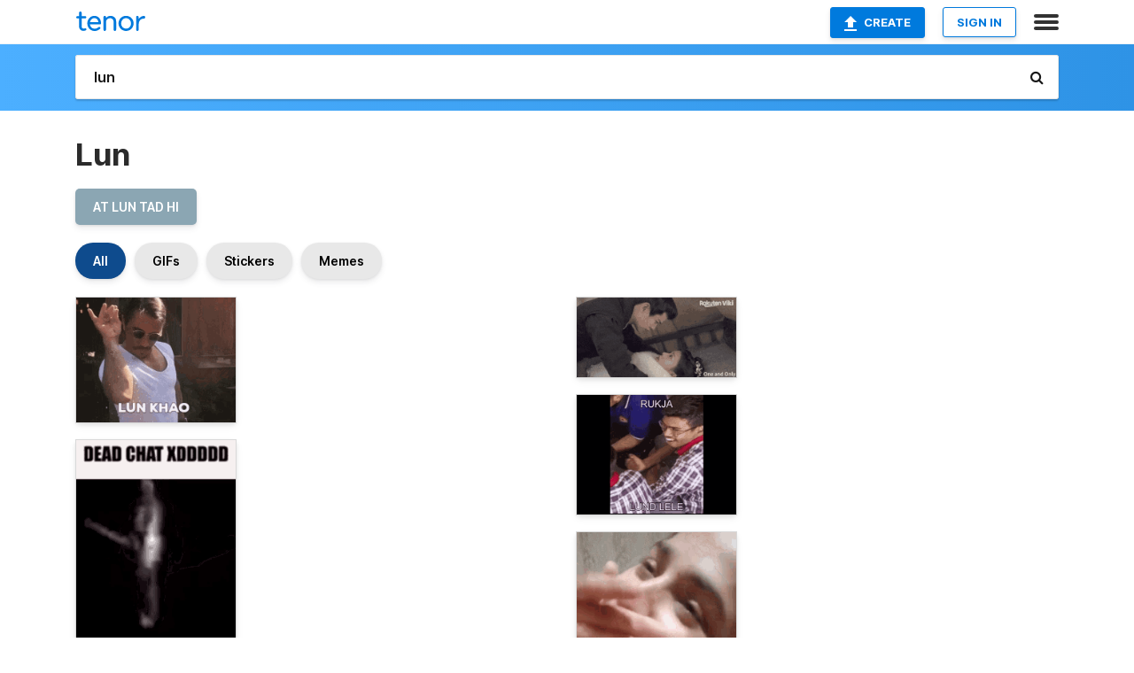

--- FILE ---
content_type: text/html; charset=utf-8
request_url: https://tenor.com/search/lun-gifs
body_size: 35945
content:
<!DOCTYPE html>
<html lang="en" dir="ltr"><head><script id="data" type="text/x-cache" nonce="MjdkYWZmZTYtNGE2Yy00MGZkLTg4NDMtYjBlOTk5N2FjMmNj">[base64]</script><title class="dynamic">Lun GIFs | Tenor</title><link class="dynamic" rel="canonical" href="https://tenor.com/search/lun-gifs"><meta class="dynamic" name="keywords" content="lun,gifs,search,memes"><meta class="dynamic" name="description" content="With Tenor, maker of GIF Keyboard, add popular Lun animated GIFs to your conversations. Share the best GIFs now &gt;&gt;&gt;"><meta class="dynamic" name="twitter:title" content="Lun GIFs | Tenor"><meta class="dynamic" name="twitter:description" content="With Tenor, maker of GIF Keyboard, add popular Lun animated GIFs to your conversations. Share the best GIFs now &gt;&gt;&gt;"><meta class="dynamic" name="twitter:site" content="@gifkeyboard"><meta class="dynamic" name="twitter:app:name:iphone" content="GIF Keyboard"><meta class="dynamic" name="twitter:app:name:ipad" content="GIF Keyboard"><meta class="dynamic" name="twitter:app:name:googleplay" content="GIF Keyboard"><meta class="dynamic" name="twitter:app:id:iphone" content="917932200"><meta class="dynamic" name="twitter:app:id:ipad" content="917932200"><meta class="dynamic" name="twitter:app:id:googleplay" content="com.riffsy.FBMGIFApp"><meta class="dynamic" property="al:ios:app_name" content="GIF Keyboard"><meta class="dynamic" property="al:ios:app_store_id" content="917932200"><meta class="dynamic" property="al:android:package" content="com.riffsy.FBMGIFApp"><meta class="dynamic" property="al:android:app_name" content="GIF Keyboard"><meta class="dynamic" property="fb:app_id" content="374882289330575"><meta class="dynamic" property="og:site_name" content="Tenor"><meta class="dynamic" property="og:title" content="Lun GIFs | Tenor"><meta class="dynamic" name="apple-itunes-app" content="app-id=917932200,app-argument=https://tenor.com/search/lun-gifs"><meta class="dynamic" name="twitter:app:url:googleplay" content="riffsy://search/lun"><meta class="dynamic" property="al:android:url" content="riffsy://search/lun"><link class="dynamic" rel="alternate" href="android-app://com.riffsy.FBMGIFApp/riffsy/search/lun"><meta name="twitter:image" content="https://media1.tenor.com/m/9VpY2m-_pAoAAAAC/oshaz-lunkhao.gif"><link rel="image_src" href="https://media1.tenor.com/m/9VpY2m-_pAoAAAAC/oshaz-lunkhao.gif"><meta class="dynamic" property="og:url" content="https://media1.tenor.com/m/9VpY2m-_pAoAAAAC/oshaz-lunkhao.gif"><meta class="dynamic" property="og:description" content="Click to view the GIF"><meta class="dynamic" property="og:type" content="website"><meta class="dynamic" property="og:image" content="https://media1.tenor.com/m/9VpY2m-_pAoAAAAC/oshaz-lunkhao.gif"><meta class="dynamic" property="og:image:type" content="image/gif"><meta class="dynamic" property="og:image:width" content="498"><meta class="dynamic" property="og:image:height" content="389"><meta class="dynamic" property="og:video" content="https://media.tenor.com/9VpY2m-_pAoAAAPo/oshaz-lunkhao.mp4"><meta class="dynamic" property="og:video:secure_url" content="https://media.tenor.com/9VpY2m-_pAoAAAPo/oshaz-lunkhao.mp4"><meta class="dynamic" property="og:video:type" content="video/mp4"><meta class="dynamic" property="og:video:width" content="640"><meta class="dynamic" property="og:video:height" content="500"><meta class="dynamic" property="og:video" content="https://media.tenor.com/9VpY2m-_pAoAAAPs/oshaz-lunkhao.webm"><meta class="dynamic" property="og:video:secure_url" content="https://media.tenor.com/9VpY2m-_pAoAAAPs/oshaz-lunkhao.webm"><meta class="dynamic" property="og:video:type" content="video/webm"><meta class="dynamic" property="og:video:width" content="640"><meta class="dynamic" property="og:video:height" content="500"><script class="dynamic" type="application/ld+json">{"@context":"http:\u002F\u002Fschema.org","@type":"Article","author":"musvay","creator":"musvay","headline":"Lun GIFs | Tenor","name":"Lun GIFs | Tenor","url":"https:\u002F\u002Ftenor.com\u002Fsearch\u002Flun-gifs","mainEntityOfPage":"https:\u002F\u002Ftenor.com\u002Fsearch\u002Flun-gifs","keywords":"lun,gifs,search,memes","dateModified":"2021-05-27T16:49:50.644Z","datePublished":"2021-05-27T16:49:50.644Z","publisher":{"@context":"http:\u002F\u002Fschema.org","@type":"Organization","name":"Tenor","logo":{"@type":"ImageObject","url":"https:\u002F\u002Ftenor.com\u002Fassets\u002Fimg\u002Ftenor-app-icon.png"},"sameAs":["https:\u002F\u002Ftwitter.com\u002Fgifkeyboard","https:\u002F\u002Fwww.facebook.com\u002Ftenorapp\u002F","https:\u002F\u002Fwww.linkedin.com\u002Fcompany\u002Ftenorinc\u002F"]},"image":{"@context":"http:\u002F\u002Fschema.org","@type":"ImageObject","author":"musvay","creator":"musvay","name":"Lun GIFs | Tenor","keywords":"lun,gifs,search,memes","description":"With Tenor, maker of GIF Keyboard, add popular Lun animated GIFs to your conversations. Share the best GIFs now \u003E\u003E\u003E","url":"https:\u002F\u002Ftenor.com\u002Fsearch\u002Flun-gifs","contentUrl":"https:\u002F\u002Fmedia1.tenor.com\u002Fm\u002F9VpY2m-_pAoAAAAC\u002Foshaz-lunkhao.gif","thumbnailUrl":"https:\u002F\u002Fmedia.tenor.com\u002F9VpY2m-_pAoAAAAe\u002Foshaz-lunkhao.png","width":498,"height":389,"dateCreated":"2021-05-27T16:49:50.644Z","uploadDate":"2021-05-27T16:49:50.644Z","representativeOfPage":true},"video":{"@context":"http:\u002F\u002Fschema.org","@type":"VideoObject","author":"musvay","creator":"musvay","name":"Lun GIFs | Tenor","keywords":"lun,gifs,search,memes","description":"With Tenor, maker of GIF Keyboard, add popular Lun animated GIFs to your conversations. Share the best GIFs now \u003E\u003E\u003E","url":"https:\u002F\u002Ftenor.com\u002Fsearch\u002Flun-gifs","contentUrl":"https:\u002F\u002Fmedia.tenor.com\u002F9VpY2m-_pAoAAAPo\u002Foshaz-lunkhao.mp4","thumbnailUrl":"https:\u002F\u002Fmedia.tenor.com\u002F9VpY2m-_pAoAAAAe\u002Foshaz-lunkhao.png","width":640,"height":500,"dateCreated":"2021-05-27T16:49:50.644Z","uploadDate":"2021-05-27T16:49:50.644Z","duration":"PT0M3S"}}</script><link rel="preconnect" href="https://www.googletagmanager.com"><link rel="preconnect" href="https://www.google-analytics.com"><link rel="dns-prefetch" href="//media.tenor.com"><link rel="preconnect" href="https://media.tenor.com"><link rel="stylesheet" type="text/css" href="/assets/dist/main.min.css?release=r20251209-1-master-44141"><meta charset="UTF-8"><meta name="viewport" content="width=device-width, initial-scale=1"><link rel="manifest" href="/assets/manifest.json"><link rel="shortcut icon" type="image/png" href="/assets/img/favicon/favicon-16x16.png"><link rel="apple-touch-icon" sizes="57x57" href="/assets/img/favicon/apple-touch-icon-57x57.png"><link rel="apple-touch-icon" sizes="60x60" href="/assets/img/favicon/apple-touch-icon-60x60.png"><link rel="apple-touch-icon" sizes="72x72" href="/assets/img/favicon/apple-touch-icon-72x72.png"><link rel="icon" type="image/png" href="/assets/img/favicon/favicon-16x16.png" sizes="16x16"><link rel="icon" type="image/png" href="/assets/img/favicon/favicon-32x32.png" sizes="32x32"><link rel="search" type="application/opensearchdescription+xml" href="/opensearch.xml" title="Tenor"><link rel="alternate" hreflang="x-default" href="https://tenor.com/search/lun-gifs"><link rel="alternate" hreflang="af" href="https://tenor.com/af/search/lun-gifs"><link rel="alternate" hreflang="am" href="https://tenor.com/am/search/lun-gifs"><link rel="alternate" hreflang="az" href="https://tenor.com/az/search/lun-gifs"><link rel="alternate" hreflang="be" href="https://tenor.com/be/search/lun-gifs"><link rel="alternate" hreflang="bg" href="https://tenor.com/bg/search/lun-gifs"><link rel="alternate" hreflang="bn" href="https://tenor.com/bn/search/lun-gifs"><link rel="alternate" hreflang="bs" href="https://tenor.com/bs/search/lun-gifs"><link rel="alternate" hreflang="ca" href="https://tenor.com/ca/search/lun-gifs"><link rel="alternate" hreflang="cs" href="https://tenor.com/cs/search/lun-gifs"><link rel="alternate" hreflang="da" href="https://tenor.com/da/search/lun-gifs"><link rel="alternate" hreflang="de" href="https://tenor.com/de/search/lun-gifs"><link rel="alternate" hreflang="de-AT" href="https://tenor.com/de-AT/search/lun-gifs"><link rel="alternate" hreflang="de-CH" href="https://tenor.com/de-CH/search/lun-gifs"><link rel="alternate" hreflang="el" href="https://tenor.com/el/search/lun-gifs"><link rel="alternate" hreflang="en-AU" href="https://tenor.com/en-AU/search/lun-gifs"><link rel="alternate" hreflang="en-CA" href="https://tenor.com/en-CA/search/lun-gifs"><link rel="alternate" hreflang="en-GB" href="https://tenor.com/en-GB/search/lun-gifs"><link rel="alternate" hreflang="en-IE" href="https://tenor.com/en-IE/search/lun-gifs"><link rel="alternate" hreflang="en-IN" href="https://tenor.com/en-IN/search/lun-gifs"><link rel="alternate" hreflang="en-NZ" href="https://tenor.com/en-NZ/search/lun-gifs"><link rel="alternate" hreflang="en-SG" href="https://tenor.com/en-SG/search/lun-gifs"><link rel="alternate" hreflang="en-ZA" href="https://tenor.com/en-ZA/search/lun-gifs"><link rel="alternate" hreflang="es" href="https://tenor.com/es/search/lun-gifs"><link rel="alternate" hreflang="es-419" href="https://tenor.com/es-419/search/lun-gifs"><link rel="alternate" hreflang="es-AR" href="https://tenor.com/es-AR/search/lun-gifs"><link rel="alternate" hreflang="es-BO" href="https://tenor.com/es-BO/search/lun-gifs"><link rel="alternate" hreflang="es-CL" href="https://tenor.com/es-CL/search/lun-gifs"><link rel="alternate" hreflang="es-CO" href="https://tenor.com/es-CO/search/lun-gifs"><link rel="alternate" hreflang="es-CR" href="https://tenor.com/es-CR/search/lun-gifs"><link rel="alternate" hreflang="es-DO" href="https://tenor.com/es-DO/search/lun-gifs"><link rel="alternate" hreflang="es-EC" href="https://tenor.com/es-EC/search/lun-gifs"><link rel="alternate" hreflang="es-GT" href="https://tenor.com/es-GT/search/lun-gifs"><link rel="alternate" hreflang="es-HN" href="https://tenor.com/es-HN/search/lun-gifs"><link rel="alternate" hreflang="es-MX" href="https://tenor.com/es-MX/search/lun-gifs"><link rel="alternate" hreflang="es-NI" href="https://tenor.com/es-NI/search/lun-gifs"><link rel="alternate" hreflang="es-PA" href="https://tenor.com/es-PA/search/lun-gifs"><link rel="alternate" hreflang="es-PE" href="https://tenor.com/es-PE/search/lun-gifs"><link rel="alternate" hreflang="es-PR" href="https://tenor.com/es-PR/search/lun-gifs"><link rel="alternate" hreflang="es-PY" href="https://tenor.com/es-PY/search/lun-gifs"><link rel="alternate" hreflang="es-SV" href="https://tenor.com/es-SV/search/lun-gifs"><link rel="alternate" hreflang="es-US" href="https://tenor.com/es-US/search/lun-gifs"><link rel="alternate" hreflang="es-UY" href="https://tenor.com/es-UY/search/lun-gifs"><link rel="alternate" hreflang="es-VE" href="https://tenor.com/es-VE/search/lun-gifs"><link rel="alternate" hreflang="et" href="https://tenor.com/et/search/lun-gifs"><link rel="alternate" hreflang="eu" href="https://tenor.com/eu/search/lun-gifs"><link rel="alternate" hreflang="fi" href="https://tenor.com/fi/search/lun-gifs"><link rel="alternate" hreflang="fil" href="https://tenor.com/fil/search/lun-gifs"><link rel="alternate" hreflang="fr" href="https://tenor.com/fr/search/lun-gifs"><link rel="alternate" hreflang="fr-CA" href="https://tenor.com/fr-CA/search/lun-gifs"><link rel="alternate" hreflang="fr-CH" href="https://tenor.com/fr-CH/search/lun-gifs"><link rel="alternate" hreflang="gl" href="https://tenor.com/gl/search/lun-gifs"><link rel="alternate" hreflang="gu" href="https://tenor.com/gu/search/lun-gifs"><link rel="alternate" hreflang="hi" href="https://tenor.com/hi/search/lun-gifs"><link rel="alternate" hreflang="hr" href="https://tenor.com/hr/search/lun-gifs"><link rel="alternate" hreflang="hu" href="https://tenor.com/hu/search/lun-gifs"><link rel="alternate" hreflang="hy" href="https://tenor.com/hy/search/lun-gifs"><link rel="alternate" hreflang="id" href="https://tenor.com/id/search/lun-gifs"><link rel="alternate" hreflang="is" href="https://tenor.com/is/search/lun-gifs"><link rel="alternate" hreflang="it" href="https://tenor.com/it/search/lun-gifs"><link rel="alternate" hreflang="ja" href="https://tenor.com/ja/search/lun-gifs"><link rel="alternate" hreflang="ka" href="https://tenor.com/ka/search/lun-gifs"><link rel="alternate" hreflang="kk" href="https://tenor.com/kk/search/lun-gifs"><link rel="alternate" hreflang="km" href="https://tenor.com/km/search/lun-gifs"><link rel="alternate" hreflang="kn" href="https://tenor.com/kn/search/lun-gifs"><link rel="alternate" hreflang="ko" href="https://tenor.com/ko/search/lun-gifs"><link rel="alternate" hreflang="ky" href="https://tenor.com/ky/search/lun-gifs"><link rel="alternate" hreflang="lo" href="https://tenor.com/lo/search/lun-gifs"><link rel="alternate" hreflang="lt" href="https://tenor.com/lt/search/lun-gifs"><link rel="alternate" hreflang="lv" href="https://tenor.com/lv/search/lun-gifs"><link rel="alternate" hreflang="mk" href="https://tenor.com/mk/search/lun-gifs"><link rel="alternate" hreflang="ml" href="https://tenor.com/ml/search/lun-gifs"><link rel="alternate" hreflang="mn" href="https://tenor.com/mn/search/lun-gifs"><link rel="alternate" hreflang="mo" href="https://tenor.com/mo/search/lun-gifs"><link rel="alternate" hreflang="mr" href="https://tenor.com/mr/search/lun-gifs"><link rel="alternate" hreflang="ms" href="https://tenor.com/ms/search/lun-gifs"><link rel="alternate" hreflang="my" href="https://tenor.com/my/search/lun-gifs"><link rel="alternate" hreflang="ne" href="https://tenor.com/ne/search/lun-gifs"><link rel="alternate" hreflang="nl" href="https://tenor.com/nl/search/lun-gifs"><link rel="alternate" hreflang="no" href="https://tenor.com/no/search/lun-gifs"><link rel="alternate" hreflang="pa" href="https://tenor.com/pa/search/lun-gifs"><link rel="alternate" hreflang="pl" href="https://tenor.com/pl/search/lun-gifs"><link rel="alternate" hreflang="pt" href="https://tenor.com/pt/search/lun-gifs"><link rel="alternate" hreflang="pt-BR" href="https://tenor.com/pt-BR/search/lun-gifs"><link rel="alternate" hreflang="pt-PT" href="https://tenor.com/pt-PT/search/lun-gifs"><link rel="alternate" hreflang="ro" href="https://tenor.com/ro/search/lun-gifs"><link rel="alternate" hreflang="ru" href="https://tenor.com/ru/search/lun-gifs"><link rel="alternate" hreflang="si" href="https://tenor.com/si/search/lun-gifs"><link rel="alternate" hreflang="sk" href="https://tenor.com/sk/search/lun-gifs"><link rel="alternate" hreflang="sl" href="https://tenor.com/sl/search/lun-gifs"><link rel="alternate" hreflang="sq" href="https://tenor.com/sq/search/lun-gifs"><link rel="alternate" hreflang="sr" href="https://tenor.com/sr/search/lun-gifs"><link rel="alternate" hreflang="sr-Latn" href="https://tenor.com/sr-Latn/search/lun-gifs"><link rel="alternate" hreflang="sv" href="https://tenor.com/sv/search/lun-gifs"><link rel="alternate" hreflang="sw" href="https://tenor.com/sw/search/lun-gifs"><link rel="alternate" hreflang="ta" href="https://tenor.com/ta/search/lun-gifs"><link rel="alternate" hreflang="te" href="https://tenor.com/te/search/lun-gifs"><link rel="alternate" hreflang="th" href="https://tenor.com/th/search/lun-gifs"><link rel="alternate" hreflang="tl" href="https://tenor.com/tl/search/lun-gifs"><link rel="alternate" hreflang="tr" href="https://tenor.com/tr/search/lun-gifs"><link rel="alternate" hreflang="uk" href="https://tenor.com/uk/search/lun-gifs"><link rel="alternate" hreflang="uz" href="https://tenor.com/uz/search/lun-gifs"><link rel="alternate" hreflang="vi" href="https://tenor.com/vi/search/lun-gifs"><link rel="alternate" hreflang="zh-CN" href="https://tenor.com/zh-CN/search/lun-gifs"><link rel="alternate" hreflang="zh-HK" href="https://tenor.com/zh-HK/search/lun-gifs"><link rel="alternate" hreflang="zh-TW" href="https://tenor.com/zh-TW/search/lun-gifs"><link rel="alternate" hreflang="zu" href="https://tenor.com/zu/search/lun-gifs"></head><body><script async type="text/javascript" src="/assets/dist/main.min.js?release=r20251209-1-master-44141" fetchpriority="high"></script><div id="root"><div class="BaseApp"><div class="Banner TOSBanner hidden"><div class="container"><span class="iconfont-remove" aria-hidden="true"></span>We&#039;ve updated our <span class="linkElements"><a href="/legal-terms" rel="noopener">Terms of Service</a> and <a href="https://policies.google.com/privacy?hl=en" rel="noopener">Privacy Policy</a></span>. By continuing you agree to Tenor&#039;s <span class="linkElements"><a href="/legal-terms" rel="noopener">Terms of Service</a> and <a href="https://policies.google.com/privacy?hl=en" rel="noopener">Privacy Policy</a></span>.</div></div><div class="Banner LanguageBanner hidden"><div class="container"><span class="iconfont-remove" aria-hidden="true"></span><div>Tenor.com has been translated based on your browser&#039;s language setting. If you want to change the language, click <span class="linkElements"><button>here</button></span>.</div></div></div><nav class="NavBar"><div class="container"><span itemscope itemtype="http://schema.org/Organization"><a class="navbar-brand" itemProp="url" href="/"><img src="/assets/img/tenor-logo.svg" width="80" height="22" alt="Tenor logo" itemprop="logo"></a></span><div class="nav-buttons"><div class="account-buttons"><a class="button upload-button" href="/gif-maker?utm_source=nav-bar&amp;utm_medium=internal&amp;utm_campaign=gif-maker-entrypoints"><img src="/assets/icons/upload-icon.svg" width="14" height="17" alt="Upload icon">Create</a><button class="white-button">SIGN IN</button></div><span class=" ToggleMenu"><span class="menu-button navicon-button x ToggleMenu-button"><div class="navicon"></div></span><div class="animated NavMenu"><div class="section"><div class="header">Products</div><ul><li><a href="https://apps.apple.com/app/apple-store/id917932200?pt=39040802&amp;ct=NavGifKeyboard&amp;mt=8" rel="noopener">GIF Keyboard</a></li><li><a href="https://play.google.com/store/apps/details?id=com.riffsy.FBMGIFApp" rel="noopener">Android</a></li><li><a href="/contentpartners">Content Partners</a></li></ul></div><div class="section"><div class="header">Explore</div><ul><li><button>Language</button></li><li><a href="/reactions">Reaction GIFs</a></li><li><a href="/explore">Explore GIFs</a></li></ul></div><div class="section"><div class="header">Company</div><ul><li><a href="/about-us">About</a></li><li><a href="/press">Press</a></li><li><a href="https://blog.tenor.com/" rel="noopener">Blog</a></li><li><a href="https://support.google.com/tenor" rel="noopener">FAQ</a></li><li><a href="/legal-terms">Terms and Privacy</a></li><li><a href="/assets/dist/licenses.txt" rel="noopener">Website Licenses</a></li><li><a href="https://support.google.com/tenor/gethelp?hl=en" rel="noopener">Contact Us</a></li></ul></div><div class="section"><div class="header">API</div><ul><li><a href="/gifapi" rel="noopener">Tenor GIF API</a></li><li><a href="https://developers.google.com/tenor/guides/endpoints" rel="noopener">GIF API Documentation</a></li><li><a href="/gifapi/unity-ar-gif-sdk" rel="noopener">Unity AR SDK</a></li></ul></div></div></span></div></div></nav><div class="TopBarComponent TopSearchBar"><div class="TopBar"><div class="container"><a class="navbar-brand" itemProp="url" href="/"><img src="/assets/img/tenor-logo-white.svg" width="80" height="22" alt="Tenor logo" itemprop="logo"></a><div class="search-bar-wrapper"><form class="SearchBar"><input name="q" value="lun" placeholder="Search for GIFs and Stickers" autocomplete="off"><span class="iconfont-search" aria-hidden="true"></span></form></div></div></div></div><div class="SearchPage container page"><!--!--><div class="gallery-container" itemscope itemtype="http://schema.org/ImageGallery"><meta itemprop="url" content="https://tenor.com/search/lun-gifs"><meta itemprop="mainEntityOfPage" content="https://tenor.com/search/lun-gifs"><meta itemprop="keywords" content="lun,gifs,search,memes"><meta itemprop="headline" content="Lun GIFs | Tenor"><meta itemprop="name" content="Lun GIFs | Tenor"><h1>Lun</h1><div class="search"><ul class="TagList"><li><a href="/search/at-lun-tad-hi-gifs"><div class="RelatedTag" style="background-color:#8BA6B3;">at lun tad hi</div></a></li></ul><div class="UniversalSearchFormatToggle"><a class="UniversalSearchFormatToggleButton selected" href="/search/lun-gifs">All</a><a class="UniversalSearchFormatToggleButton" href="/search/lun-gifs?format=gifs">GIFs</a><a class="UniversalSearchFormatToggleButton" href="/search/lun-gifs?format=stickers">Stickers</a><a class="UniversalSearchFormatToggleButton" href="/search/lun-gifs?format=memes">Memes</a></div><div class="UniversalGifList" style="height:5391.69133192389px;"><div class="column"><figure class="UniversalGifListItem clickable" data-index="0" data-width="220" data-height="172" style="top:0px;"><a href="/view/oshaz-lunkhao-gif-21721107"><div class="Gif"><picture><source type="video/mp4" srcset="https://media.tenor.com/9VpY2m-_pAoAAAP1/oshaz-lunkhao.mp4 258w"><source media="(max-width:840px)" type="image/webp" srcset="https://media.tenor.com/9VpY2m-_pAoAAAA1/oshaz-lunkhao.webp 200w"><img src="https://media.tenor.com/9VpY2m-_pAoAAAAM/oshaz-lunkhao.gif" width="180" height="140.72727272727275" alt="a man wearing sunglasses and a white tank top is holding a salt shaker in his hand ." loading="lazy"></picture></div><div class="overlay"></div></a><div class="actions"><span class="GifFavButton FavButton" aria-hidden="true"></span></div><figcaption class="tags"><ul><li><a href="/search/oshaz-gifs">#oshaz</a></li><li><a href="/search/lunkhao-gifs">#lunkhao</a></li></ul></figcaption><!--!--></figure><figure class="UniversalGifListItem clickable" data-index="3" data-width="220" data-height="301" style="top:160.72727272727275px;"><a href="/view/dead-chat-dead-chat-xd-xd-xdd-cuh-gang-gif-22332155"><div class="Gif"><picture><source media="(max-width:840px)" type="video/mp4" srcset="https://media.tenor.com/yJnjYGAMF-8AAAP1/dead-chat-dead-chat-xd.mp4 166w"><source media="(max-width:840px)" type="image/webp" srcset="https://media.tenor.com/yJnjYGAMF-8AAAA1/dead-chat-dead-chat-xd.webp 148w"><img src="https://media.tenor.com/yJnjYGAMF-8AAAAM/dead-chat-dead-chat-xd.gif" width="180" height="246.27272727272728" alt="a blurred image of a skeleton holding a gun with the words dead chat xdddd" loading="lazy"></picture></div><div class="overlay"></div></a><div class="actions"><span class="GifFavButton FavButton" aria-hidden="true"></span></div><figcaption class="tags"><ul><li><a href="/search/dead-chat-gifs">#Dead-Chat</a></li><li><a href="/search/dead-chat-xd-gifs">#Dead-Chat-Xd</a></li><li><a href="/search/xd-gifs">#xd</a></li><li><a href="/search/xdd-gifs">#xdd</a></li></ul></figcaption><!--!--></figure><figure class="UniversalGifListItem clickable" data-index="5" data-width="220" data-height="165" style="top:427px;"><a href="/view/pfemme2-deng-lun-allen-lun-deng-lun-great-escape-allen-lun-great-escape-gif-21602402"><div class="Gif"><picture><source type="video/mp4" srcset="https://media.tenor.com/iY6sQxShUCEAAAP1/pfemme2-deng-lun.mp4 320w"><source media="(max-width:840px)" type="image/webp" srcset="https://media.tenor.com/iY6sQxShUCEAAAA1/pfemme2-deng-lun.webp 200w"><img src="https://media.tenor.com/iY6sQxShUCEAAAAM/pfemme2-deng-lun.gif" width="180" height="135" alt="a black and white photo of a man with the words * deng lun screaming * on the bottom right" loading="lazy"></picture></div><div class="overlay"></div></a><div class="actions"><span class="GifFavButton FavButton" aria-hidden="true"></span></div><figcaption class="tags"><ul><li><a href="/search/pfemme2-gifs">#pfemme2</a></li><li><a href="/search/deng-lun-gifs">#Deng-Lun</a></li><li><a href="/search/allen-lun-gifs">#Allen-Lun</a></li></ul></figcaption><!--!--></figure><figure class="UniversalGifListItem clickable" data-index="7" data-width="220" data-height="220" style="top:582px;"><a href="/view/yikes-frank-sausage-party-foodtopia-oh-no-oops-gif-1041523820524548176"><div class="Sticker"><img src="https://media.tenor.com/DnQ8ZYN5MFAAAAAm/yikes-frank.webp" width="180" height="180" alt="a cartoon sausage is making a scared face" loading="lazy"></div><div class="overlay"></div></a><figcaption class="tags"><ul><li><a href="/search/yikes-gifs">#yikes</a></li><li><a href="/search/frank-gifs">#frank</a></li></ul></figcaption><!--!--></figure><figure class="UniversalGifListItem clickable" data-index="9" data-width="220" data-height="211" style="top:782px;"><a href="/view/lol-funny-laughing-out-loud-smile-happy-gif-17033075"><div class="Sticker"><img src="https://media.tenor.com/QDyK5_2qI4IAAAAm/lol-funny.webp" width="180" height="172.63636363636365" alt="a pixel art drawing of a person holding a sign that says lol ." loading="lazy"></div><div class="overlay"></div></a><figcaption class="tags"><ul><li><a href="/search/lol-gifs">#Lol</a></li><li><a href="/search/funny-gifs">#funny</a></li><li><a href="/search/laughing-out-loud-gifs">#Laughing-Out-Loud</a></li><li><a href="/search/smile-gifs">#Smile</a></li></ul></figcaption><!--!--></figure><figure class="UniversalGifListItem clickable" data-index="11" data-width="220" data-height="220" style="top:974.6363636363636px;"><a href="/view/pet-rosé-gif-18793597"><div class="Sticker"><img src="https://media.tenor.com/DwU9z_wiFKwAAAAm/pet-ros%C3%A9.webp" width="180" height="180" alt="a hand is covering a woman &#039;s face with a hat ." loading="lazy"></div><div class="overlay"></div></a><figcaption class="tags"><ul><li><a href="/search/pet-rosé-gifs">#pet-Rosé</a></li></ul></figcaption><!--!--></figure><figure class="UniversalGifListItem clickable" data-index="13" data-width="220" data-height="246" style="top:1174.6363636363635px;"><a href="/view/banana-deltarune-gif-12732737405761644162"><div class="Sticker"><img src="https://media.tenor.com/sLPFNajAZoIAAAAm/banana-deltarune.webp" width="180" height="201.27272727272728" alt="a pixel art illustration of a banana peel on a white background ." loading="lazy"></div><div class="overlay"></div></a><figcaption class="tags"><ul><li><a href="/search/banana-gifs">#banana</a></li><li><a href="/search/deltarune-gifs">#deltarune</a></li></ul></figcaption><!--!--></figure><figure class="UniversalGifListItem clickable" data-index="14" data-width="220" data-height="391" style="top:1395.9090909090908px;"><a href="/view/gao-gaotanny-vuphuongthanh-sexy-dancing-gif-15655924"><div class="Gif"><picture><source media="(max-width:840px)" type="video/mp4" srcset="https://media.tenor.com/20eXKVwtPvIAAAP1/gao-gaotanny.mp4 166w"><source media="(max-width:840px)" type="image/webp" srcset="https://media.tenor.com/20eXKVwtPvIAAAA1/gao-gaotanny.webp 114w"><img src="https://media.tenor.com/20eXKVwtPvIAAAAM/gao-gaotanny.gif" width="180" height="319.90909090909093" alt="a woman wearing glasses shows off her stomach in front of a facebook post titled anti-gao zone" loading="lazy"></picture></div><div class="overlay"></div></a><div class="actions"><span class="GifFavButton FavButton" aria-hidden="true"></span></div><figcaption class="tags"><ul><li><a href="/search/gao-gifs">#gao</a></li><li><a href="/search/gaotanny-gifs">#gaotanny</a></li><li><a href="/search/vuphuongthanh-gifs">#vuphuongthanh</a></li><li><a href="/search/sexy-gifs">#sexy</a></li></ul></figcaption><!--!--></figure><figure class="UniversalGifListItem clickable" data-index="16" data-width="516" data-height="715" style="top:1735.8181818181818px;"><a href="/gif-maker?utm_source=search-page&amp;utm_medium=internal&amp;utm_campaign=gif-maker-entrypoints"><div class="Gif Card" style="font-size:12.47093023255814px;height:249.4186046511628px;"><div class="header"><p>Click here</p><p>to upload to Tenor</p></div><picture><source type="video/mp4" srcset="/assets/img/gif-maker-entrypoints/search-entrypoint-optimized.mp4 516w"><source type="image/webp" srcset="/assets/img/gif-maker-entrypoints/search-entrypoint-optimized.webp 516w"><img src="/assets/img/gif-maker-entrypoints/search-entrypoint-optimized.gif" width="180" height="146.51162790697674" loading="lazy"></picture><div class="footer"><p>Upload your own GIFs</p></div></div><div class="overlay"></div></a><figcaption class="tags"><ul></ul></figcaption><!--!--></figure><figure class="UniversalGifListItem clickable" data-index="18" data-width="220" data-height="220" style="top:2005.2367864693447px;"><a href="/view/dieohne-fleischlos-nomeat-frankfurter-würstel-gif-20192922"><div class="Sticker"><img src="https://media.tenor.com/B-AmeiXxcX4AAAAm/dieohne-fleischlos.webp" width="180" height="180" alt="a drawing of a stick with an angry face is labeled die ohne" loading="lazy"></div><div class="overlay"></div></a><figcaption class="tags"><ul><li><a href="/search/dieohne-gifs">#dieohne</a></li><li><a href="/search/fleischlos-gifs">#fleischlos</a></li><li><a href="/search/nomeat-gifs">#nomeat</a></li></ul></figcaption><!--!--></figure><figure class="UniversalGifListItem clickable" data-index="20" data-width="220" data-height="220" style="top:2205.2367864693447px;"><a href="/view/kstr-kochstrasse-banana-bananas-gif-16243119"><div class="Gif"><picture><source media="(max-width:840px)" type="image/webp" srcset="https://media.tenor.com/-elqUGTAr-QAAAA1/kstr-kochstrasse.webp 200w"><img src="https://media.tenor.com/-elqUGTAr-QAAAAM/kstr-kochstrasse.gif" width="180" height="180" alt="a drawing of a banana with the peel peeled off" loading="lazy"></picture></div><div class="overlay"></div></a><div class="actions"><span class="GifFavButton FavButton" aria-hidden="true"></span></div><figcaption class="tags"><ul><li><a href="/search/kstr-gifs">#kstr</a></li><li><a href="/search/kochstrasse-gifs">#kochstrasse</a></li><li><a href="/search/banana-gifs">#banana</a></li><li><a href="/search/bananas-gifs">#bananas</a></li></ul></figcaption><!--!--></figure><figure class="UniversalGifListItem clickable" data-index="22" data-width="220" data-height="232" style="top:2405.2367864693447px;"><a href="/view/divya-cd-gif-19064966"><div class="Sticker"><img src="https://media.tenor.com/YqkFZu_d9ksAAAAm/divya-cd.webp" width="180" height="189.81818181818184" alt="a woman in a blue dress is standing in front of a balcony" loading="lazy"></div><div class="overlay"></div></a><figcaption class="tags"><ul><li><a href="/search/divya-cd-gifs">#Divya-Cd</a></li></ul></figcaption><!--!--></figure><figure class="UniversalGifListItem clickable" data-index="24" data-width="220" data-height="208" style="top:2615.0549682875267px;"><a href="/view/dai-jun-huang-ace-attorney-investigations2-gyakuten-kenji2-ace-attorney-i-asked-gif-22972597"><div class="Sticker"><img src="https://media.tenor.com/fUUuWvkyxo0AAAAm/dai-jun-huang-ace-attorney-investigations2.webp" width="180" height="170.1818181818182" alt="a pixel art of a man in a suit and tie with the words i asked below him" loading="lazy"></div><div class="overlay"></div></a><figcaption class="tags"><ul><li><a href="/search/dai-jun-huang-gifs">#Dai-Jun-Huang</a></li></ul></figcaption><!--!--></figure><figure class="UniversalGifListItem clickable" data-index="26" data-width="220" data-height="184" style="top:2805.2367864693447px;"><a href="/view/peach-goma-ride-horse-gif-15963949169970115904"><div class="Sticker"><img src="https://media.tenor.com/3YtXMIB19UAAAAAm/peach-goma-ride.webp" width="180" height="150.54545454545456" alt="a cartoon of a cat laying on top of another cat with chinese writing" loading="lazy"></div><div class="overlay"></div></a><figcaption class="tags"><ul><li><a href="/search/peach-goma-gifs">#peach-goma</a></li><li><a href="/search/ride-gifs">#ride</a></li><li><a href="/search/horse-gifs">#horse</a></li></ul></figcaption><!--!--></figure><figure class="UniversalGifListItem clickable" data-index="28" data-width="220" data-height="220" style="top:2975.782241014799px;"><a href="/view/län-logo-letter-l-gif-16950667"><div class="Sticker"><img src="https://media.tenor.com/yCM3PhNF2_EAAAAm/l%C3%A4n-logo.webp" width="180" height="180" alt="a red letter l with a white diagonal line" loading="lazy"></div><div class="overlay"></div></a><figcaption class="tags"><ul><li><a href="/search/län-gifs">#Län</a></li><li><a href="/search/logo-gifs">#Logo</a></li><li><a href="/search/letter-l-gifs">#Letter-L</a></li></ul></figcaption><!--!--></figure><figure class="UniversalGifListItem clickable" data-index="30" data-width="220" data-height="123" style="top:3175.782241014799px;"><a href="/view/berk-music-linke-soep-feest-link-fighting-gif-17624818"><div class="Sticker"><img src="https://media.tenor.com/xnRGjeAncRYAAAAm/berk-music-linke-soep.webp" width="180" height="100.63636363636364" alt="a man wearing a black t-shirt with a white logo on the front is smiling" loading="lazy"></div><div class="overlay"></div></a><figcaption class="tags"><ul><li><a href="/search/berk-music-gifs">#Berk-Music</a></li><li><a href="/search/linke-soep-gifs">#Linke-Soep</a></li><li><a href="/search/feest-gifs">#feest</a></li><li><a href="/search/link-gifs">#link</a></li></ul></figcaption><!--!--></figure><figure class="UniversalGifListItem clickable" data-index="31" data-width="220" data-height="96" style="top:3296.4186046511627px;"><a href="/view/six-gif-26980112"><div class="Sticker"><img src="https://media.tenor.com/ser2RpE7eEEAAAAm/six.webp" width="180" height="78.54545454545455" alt="the six star logo has a red and green star" loading="lazy"></div><div class="overlay"></div></a><figcaption class="tags"><ul><li><a href="/search/six-gifs">#six</a></li></ul></figcaption><!--!--></figure><figure class="UniversalGifListItem clickable" data-index="33" data-width="220" data-height="165" style="top:3394.964059196617px;"><a href="/view/pfemme2-deng-lun-screaming-deng-lun-scream-deng-lun-screaming-gif-21602387"><div class="Gif"><picture><source type="video/mp4" srcset="https://media.tenor.com/aGn85ZjpdsoAAAP1/pfemme2-deng-lun.mp4 320w"><source media="(max-width:840px)" type="image/webp" srcset="https://media.tenor.com/aGn85ZjpdsoAAAA1/pfemme2-deng-lun.webp 200w"><img src="https://media.tenor.com/aGn85ZjpdsoAAAAM/pfemme2-deng-lun.gif" width="180" height="135" alt="a black and white photo of a man with a bottle of sprite on the bottom" loading="lazy"></picture></div><div class="overlay"></div></a><div class="actions"><span class="GifFavButton FavButton" aria-hidden="true"></span></div><figcaption class="tags"><ul><li><a href="/search/pfemme2-gifs">#pfemme2</a></li><li><a href="/search/deng-lun-gifs">#Deng-Lun</a></li><li><a href="/search/screaming-gifs">#screaming</a></li></ul></figcaption><!--!--></figure><figure class="UniversalGifListItem clickable" data-index="34" data-width="220" data-height="220" style="top:3549.964059196617px;"><a href="/view/isaac-caresse-main-gif-19079615"><div class="Sticker"><img src="https://media.tenor.com/hEBsk_EuuZgAAAAm/isaac-caresse.webp" width="180" height="180" alt="a hand is covering a man &#039;s face with a piece of paper ." loading="lazy"></div><div class="overlay"></div></a><figcaption class="tags"><ul><li><a href="/search/isaac-gifs">#Isaac</a></li><li><a href="/search/caresse-gifs">#Caresse</a></li><li><a href="/search/main-gifs">#Main</a></li></ul></figcaption><!--!--></figure><figure class="UniversalGifListItem clickable" data-index="36" data-width="220" data-height="220" style="top:3749.964059196617px;"><a href="/view/kệ-nhắm-mắt-iu-lun-gif-6133081648485364448"><div class="Gif"><picture><source type="video/mp4" srcset="https://media.tenor.com/VR0VQ8xv8uAAAAP1/k%E1%BB%87-nh%E1%BA%AFm-m%E1%BA%AFt-iu-lun.mp4 320w"><source media="(max-width:840px)" type="image/webp" srcset="https://media.tenor.com/VR0VQ8xv8uAAAAA1/k%E1%BB%87-nh%E1%BA%AFm-m%E1%BA%AFt-iu-lun.webp 200w"><img src="https://media.tenor.com/VR0VQ8xv8uAAAAAM/k%E1%BB%87-nh%E1%BA%AFm-m%E1%BA%AFt-iu-lun.gif" width="180" height="180" alt="a white background with pink letters and a heart" loading="lazy"></picture></div><div class="overlay"></div></a><div class="actions"><span class="GifFavButton FavButton" aria-hidden="true"></span></div><figcaption class="tags"><ul><li><a href="/search/kệ-nhắm-mắt-iu-lun-gifs">#kệ-nhắm-mắt-iu-lun</a></li></ul></figcaption><!--!--></figure><figure class="UniversalGifListItem clickable" data-index="38" data-width="220" data-height="165" style="top:3949.964059196617px;"><a href="/view/loremen-big-l-gif-22232178"><div class="Sticker"><img src="https://media.tenor.com/BSi7G_isgXMAAAAm/loremen-big-l.webp" width="180" height="135" alt="a black and white letter l with a white border" loading="lazy"></div><div class="overlay"></div></a><figcaption class="tags"><ul><li><a href="/search/loremen-gifs">#loremen</a></li><li><a href="/search/big-l-gifs">#Big-L</a></li></ul></figcaption><!--!--></figure><figure class="UniversalGifListItem clickable" data-index="40" data-width="220" data-height="220" style="top:4104.964059196617px;"><a href="/view/souris-d-amour-couple-mice-mouse-cute-gif-14463492"><div class="Sticker"><img src="https://media.tenor.com/aALH1vOwZ4MAAAAm/souris-d-amour-couple.webp" width="180" height="180" alt="a cartoon drawing of two mice with the words fait l&#039; un pour l&#039; autre" loading="lazy"></div><div class="overlay"></div></a><figcaption class="tags"><ul><li><a href="/search/souris-d-amour-gifs">#Souris-D-Amour</a></li><li><a href="/search/couple-gifs">#Couple</a></li><li><a href="/search/mice-gifs">#Mice</a></li><li><a href="/search/mouse-gifs">#Mouse</a></li></ul></figcaption><!--!--></figure><figure class="UniversalGifListItem clickable" data-index="42" data-width="220" data-height="187" style="top:4304.964059196617px;"><a href="/view/hola-feliz-lunes-felizdia-buen-dia-paint-gif-17577815"><div class="Gif"><picture><source type="video/mp4" srcset="https://media.tenor.com/yGlbgawt--MAAAP1/hola-feliz-lunes-felizdia.mp4 320w"><source media="(max-width:840px)" type="image/webp" srcset="https://media.tenor.com/yGlbgawt--MAAAA1/hola-feliz-lunes-felizdia.webp 200w"><img src="https://media.tenor.com/yGlbgawt--MAAAAM/hola-feliz-lunes-felizdia.gif" width="180" height="153" alt="a picture of a teddy bear holding a brush with the words hola feliz lunes on it" loading="lazy"></picture></div><div class="overlay"></div></a><div class="actions"><span class="GifFavButton FavButton" aria-hidden="true"></span></div><figcaption class="tags"><ul><li><a href="/search/hola-feliz-lunes-gifs">#Hola-Feliz-Lunes</a></li><li><a href="/search/felizdia-gifs">#felizdia</a></li><li><a href="/search/buen-gifs">#buen</a></li></ul></figcaption><!--!--></figure><figure class="UniversalGifListItem clickable" data-index="44" data-width="220" data-height="390" style="top:4477.964059196617px;"><a href="/view/feliz-lunes-gif-7212411249999956005"><div class="Gif"><picture><source media="(max-width:840px)" type="video/mp4" srcset="https://media.tenor.com/ZBeh0aJHSCUAAAP1/feliz-lunes.mp4 182w"><source media="(max-width:840px)" type="image/webp" srcset="https://media.tenor.com/ZBeh0aJHSCUAAAA1/feliz-lunes.webp 114w"><img src="https://media.tenor.com/ZBeh0aJHSCUAAAAM/feliz-lunes.gif" width="180" height="319.0909090909091" alt="a smiley face in a tuxedo holding a rose and a heart" loading="lazy"></picture></div><div class="overlay"></div></a><div class="actions"><span class="GifFavButton FavButton" aria-hidden="true"></span></div><figcaption class="tags"><ul><li><a href="/search/feliz-lunes-gifs">#feliz-lunes</a></li></ul></figcaption><!--!--></figure><figure class="UniversalGifListItem clickable" data-index="46" data-width="220" data-height="112" style="top:4817.054968287526px;"><a href="/view/ashes-of-love-deng-lun-yang-zi-kiss-xufeng-gif-27354500"><div class="Gif"><picture><source type="video/mp4" srcset="https://media.tenor.com/k9RnfiQZBqkAAAP1/ashes-of-love-deng-lun.mp4 232w"><source media="(max-width:840px)" type="image/webp" srcset="https://media.tenor.com/k9RnfiQZBqkAAAA1/ashes-of-love-deng-lun.webp 200w"><img src="https://media.tenor.com/k9RnfiQZBqkAAAAM/ashes-of-love-deng-lun.gif" width="180" height="91.63636363636364" alt="a woman wearing a white veil over her face ." loading="lazy"></picture></div><div class="overlay"></div></a><div class="actions"><span class="GifFavButton FavButton" aria-hidden="true"></span></div><figcaption class="tags"><ul><li><a href="/search/ashes-of-love-gifs">#Ashes-Of-Love</a></li><li><a href="/search/deng-lun-gifs">#Deng-Lun</a></li><li><a href="/search/yang-zi-gifs">#Yang-Zi</a></li></ul></figcaption><!--!--></figure><figure class="UniversalGifListItem clickable" data-index="48" data-width="220" data-height="179" style="top:4928.69133192389px;"><a href="/view/akane-aoi-akane-aoi-aoi-akane-tbhk-gif-11637903861728209629"><div class="Gif"><picture><source type="video/mp4" srcset="https://media.tenor.com/oYIj5uh06t0AAAP1/akane-aoi.mp4 320w"><source media="(max-width:840px)" type="image/webp" srcset="https://media.tenor.com/oYIj5uh06t0AAAA1/akane-aoi.webp 200w"><img src="https://media.tenor.com/oYIj5uh06t0AAAAM/akane-aoi.gif" width="180" height="146.45454545454547" alt="a black and white drawing of a boy on a pink background with the words `` you &#039;re just in time for valentines &#039;&#039; ." loading="lazy"></picture></div><div class="overlay"></div></a><div class="actions"><span class="GifFavButton FavButton" aria-hidden="true"></span></div><figcaption class="tags"><ul><li><a href="/search/akane-gifs">#akane</a></li><li><a href="/search/aoi-gifs">#aoi</a></li><li><a href="/search/akane-aoi-gifs">#akane-aoi</a></li><li><a href="/search/aoi-akane-gifs">#aoi-akane</a></li></ul></figcaption><!--!--></figure></div><div class="column"><figure class="UniversalGifListItem clickable" data-index="1" data-width="220" data-height="110" style="top:0px;"><a href="/view/周生如故-kdrama-kdramas-koreandrama-cdrama-gif-27342471"><div class="Gif"><picture><source type="video/mp4" srcset="https://media.tenor.com/dzf1cErQdMgAAAP1/%E5%91%A8%E7%94%9F%E5%A6%82%E6%95%85-kdrama.mp4 258w"><source media="(max-width:840px)" type="image/webp" srcset="https://media.tenor.com/dzf1cErQdMgAAAA1/%E5%91%A8%E7%94%9F%E5%A6%82%E6%95%85-kdrama.webp 200w"><img src="https://media.tenor.com/dzf1cErQdMgAAAAM/%E5%91%A8%E7%94%9F%E5%A6%82%E6%95%85-kdrama.gif" width="180" height="90" alt="a man and a woman are laying on a bed with rakuten viki written in the corner" loading="lazy"></picture></div><div class="overlay"></div></a><div class="actions"><span class="GifFavButton FavButton" aria-hidden="true"></span></div><figcaption class="tags"><ul><li><a href="/search/周生如故-gifs">#周生如故</a></li><li><a href="/search/kdrama-gifs">#kdrama</a></li><li><a href="/search/kdramas-gifs">#kdramas</a></li><li><a href="/search/koreandrama-gifs">#koreandrama</a></li></ul></figcaption><!--!--></figure><figure class="UniversalGifListItem clickable" data-index="2" data-width="220" data-height="165" style="top:110px;"><a href="/view/rukja-lund-lele-kv-mungaoli-gif-25424927"><div class="Gif"><picture><source type="video/mp4" srcset="https://media.tenor.com/RSf4JuBvfOcAAAP1/rukja-lund.mp4 320w"><source media="(max-width:840px)" type="image/webp" srcset="https://media.tenor.com/RSf4JuBvfOcAAAA1/rukja-lund.webp 200w"><img src="https://media.tenor.com/RSf4JuBvfOcAAAAM/rukja-lund.gif" width="180" height="135" alt="a group of men are sitting in a room and one of them is covering his face with his hand ." loading="lazy"></picture></div><div class="overlay"></div></a><div class="actions"><span class="GifFavButton FavButton" aria-hidden="true"></span></div><figcaption class="tags"><ul><li><a href="/search/rukja-gifs">#rukja</a></li><li><a href="/search/lund-gifs">#lund</a></li><li><a href="/search/lele-gifs">#lele</a></li><li><a href="/search/kv-gifs">#kv</a></li></ul></figcaption><!--!--></figure><figure class="UniversalGifListItem clickable" data-index="4" data-width="220" data-height="332" style="top:265px;"><a href="/view/tissue-lelo-gif-26788109"><div class="Gif"><picture><source media="(max-width:840px)" type="video/mp4" srcset="https://media.tenor.com/NVMzCll_S3AAAAP1/tissue-lelo.mp4 132w"><source media="(max-width:840px)" type="image/webp" srcset="https://media.tenor.com/NVMzCll_S3AAAAA1/tissue-lelo.webp 134w"><img src="https://media.tenor.com/NVMzCll_S3AAAAAM/tissue-lelo.gif" width="180" height="271.6363636363636" alt="a close up of a woman &#039;s face with the words pagal tissue lelo below it" loading="lazy"></picture></div><div class="overlay"></div></a><div class="actions"><span class="GifFavButton FavButton" aria-hidden="true"></span></div><figcaption class="tags"><ul><li><a href="/search/tissue-lelo-gifs">#Tissue-Lelo</a></li></ul></figcaption><!--!--></figure><figure class="UniversalGifListItem clickable" data-index="6" data-width="220" data-height="220" style="top:556.6363636363636px;"><a href="/view/banana-erkamakalin-erkam-gifs-erkam-akalin-gif-22321177"><div class="Sticker"><img src="https://media.tenor.com/6qX8Hr82lDoAAAAm/banana-erkamakalin.webp" width="180" height="180" alt="a cartoon illustration of a banana with a surprised face" loading="lazy"></div><div class="overlay"></div></a><figcaption class="tags"><ul><li><a href="/search/banana-gifs">#banana</a></li><li><a href="/search/erkamakalin-gifs">#erkamakalin</a></li><li><a href="/search/erkam-gifs-gifs">#Erkam-Gifs</a></li></ul></figcaption><!--!--></figure><figure class="UniversalGifListItem clickable" data-index="8" data-width="220" data-height="158" style="top:756.6363636363636px;"><a href="/view/confused-caught-heal-please-heal-nanners-nanner-gif-22385613"><div class="Sticker"><img src="https://media.tenor.com/ZyzNHJ5dnIwAAAAm/confused-caught.webp" width="180" height="129.27272727272728" alt="a cartoon drawing of a banana with a face" loading="lazy"></div><div class="overlay"></div></a><figcaption class="tags"><ul><li><a href="/search/confused-gifs">#Confused</a></li><li><a href="/search/caught-gifs">#Caught</a></li><li><a href="/search/heal-please-heal-gifs">#Heal-Please-Heal</a></li></ul></figcaption><!--!--></figure><figure class="UniversalGifListItem clickable" data-index="10" data-width="220" data-height="274" style="top:905.9090909090909px;"><a href="/view/niecy-nash-whats-in-the-dark-comes-to-light-gif-198679164281319045"><div class="Sticker"><img src="https://media.tenor.com/AsHZpbNCboUAAAAm/niecy-nash-whats-in-the-dark.webp" width="180" height="224.1818181818182" alt="a woman stands in front of a poster that says what &#039;s done in the dark always comes to light" loading="lazy"></div><div class="overlay"></div></a><figcaption class="tags"><ul><li><a href="/search/niecy-nash-gifs">#niecy-nash</a></li><li><a href="/search/whats-in-the-dark-gifs">#whats-in-the-dark</a></li></ul></figcaption><!--!--></figure><figure class="UniversalGifListItem clickable" data-index="12" data-width="220" data-height="503" style="top:1150.090909090909px;"><a href="/view/surf-surfer-surfer-doll-cute-doll-cute-surfer-doll-gif-26581943"><div class="Sticker"><img src="https://media.tenor.com/U385VRBI8aEAAAAm/surf-surfer.webp" width="180" height="411.54545454545456" alt="a pixel art illustration of a woman in a bikini holding a surfboard with cherries on it ." loading="lazy"></div><div class="overlay"></div></a><figcaption class="tags"><ul><li><a href="/search/surf-gifs">#surf</a></li><li><a href="/search/surfer-gifs">#surfer</a></li><li><a href="/search/surfer-doll-gifs">#Surfer-Doll</a></li><li><a href="/search/cute-doll-gifs">#Cute-Doll</a></li></ul></figcaption><!--!--></figure><figure class="UniversalGifListItem clickable" data-index="15" data-width="220" data-height="282" style="top:1581.6363636363635px;"><a href="/view/buenos-días-gif-16120273401944702008"><div class="Gif"><picture><source type="video/mp4" srcset="https://media.tenor.com/37a3QA0XfDgAAAP1/buenos-d%C3%ADas.mp4 252w"><source media="(max-width:840px)" type="image/webp" srcset="https://media.tenor.com/37a3QA0XfDgAAAA1/buenos-d%C3%ADas.webp 158w"><img src="https://media.tenor.com/37a3QA0XfDgAAAAM/buenos-d%C3%ADas.gif" width="180" height="230.72727272727275" alt="a picture of a girl holding a basket with the words feliz lunes" loading="lazy"></picture></div><div class="overlay"></div></a><div class="actions"><span class="GifFavButton FavButton" aria-hidden="true"></span></div><figcaption class="tags"><ul><li><a href="/search/buenos-días-gifs">#buenos-días</a></li></ul></figcaption><!--!--></figure><figure class="UniversalGifListItem clickable" data-index="17" data-width="220" data-height="220" style="top:1832.3636363636363px;"><a href="/view/驚く-surprised-びっくり-ニシキアナゴ-funny-gif-25569868"><div class="Sticker"><img src="https://media.tenor.com/Zysm2OQGfuEAAAAm/%E9%A9%9A%E3%81%8F-surprised.webp" width="180" height="180" alt="a cartoon drawing of a snake with its mouth open and a purple tongue sticking out ." loading="lazy"></div><div class="overlay"></div></a><figcaption class="tags"><ul><li><a href="/search/驚く-gifs">#驚く</a></li><li><a href="/search/surprised-gifs">#surprised</a></li><li><a href="/search/びっくり-gifs">#びっくり</a></li><li><a href="/search/ニシキアナゴ-gifs">#ニシキアナゴ</a></li></ul></figcaption><!--!--></figure><figure class="UniversalGifListItem clickable" data-index="19" data-width="220" data-height="220" style="top:2032.3636363636363px;"><a href="/view/lmao-lol-gif-20725048"><div class="Sticker"><img src="https://media.tenor.com/l9cctvUqFQUAAAAm/lmao-lol.webp" width="180" height="180" alt="a blue and yellow speech bubble with the word lololol written inside of it" loading="lazy"></div><div class="overlay"></div></a><figcaption class="tags"><ul><li><a href="/search/lmao-gifs">#lmao</a></li><li><a href="/search/lol-gifs">#lol</a></li></ul></figcaption><!--!--></figure><figure class="UniversalGifListItem clickable" data-index="21" data-width="220" data-height="391" style="top:2232.363636363636px;"><a href="/view/kisses-kiss-brea-gif-24403533"><div class="Gif"><picture><source media="(max-width:840px)" type="video/mp4" srcset="https://media.tenor.com/4Ww8ykHGphkAAAP1/kisses-kiss.mp4 208w"><source media="(max-width:840px)" type="image/webp" srcset="https://media.tenor.com/4Ww8ykHGphkAAAA1/kisses-kiss.webp 114w"><img src="https://media.tenor.com/4Ww8ykHGphkAAAAM/kisses-kiss.gif" width="180" height="319.90909090909093" alt="a woman is wrapped in a purple towel and taking a selfie" loading="lazy"></picture></div><div class="overlay"></div></a><div class="actions"><span class="GifFavButton FavButton" aria-hidden="true"></span></div><figcaption class="tags"><ul><li><a href="/search/kisses-gifs">#kisses</a></li><li><a href="/search/kiss-gifs">#kiss</a></li><li><a href="/search/brea-gifs">#brea</a></li></ul></figcaption><!--!--></figure><figure class="UniversalGifListItem clickable" data-index="23" data-width="220" data-height="123" style="top:2572.272727272727px;"><a href="/view/when-hope-calls-hearties-hopefuls-morgan-kohan-lillian-walsh-gif-24190900"><div class="Gif"><picture><source type="video/mp4" srcset="https://media.tenor.com/1LIPzbrlO6UAAAP1/when-hope-calls-hearties.mp4 288w"><source media="(max-width:840px)" type="image/webp" srcset="https://media.tenor.com/1LIPzbrlO6UAAAA1/when-hope-calls-hearties.webp 200w"><img src="https://media.tenor.com/1LIPzbrlO6UAAAAM/when-hope-calls-hearties.gif" width="180" height="100.63636363636364" alt="a poster for great american christmas shows a man and a woman" loading="lazy"></picture></div><div class="overlay"></div></a><div class="actions"><span class="GifFavButton FavButton" aria-hidden="true"></span></div><figcaption class="tags"><ul><li><a href="/search/when-hope-calls-gifs">#When-Hope-Calls</a></li><li><a href="/search/hearties-gifs">#hearties</a></li></ul></figcaption><!--!--></figure><figure class="UniversalGifListItem clickable" data-index="25" data-width="165" data-height="206" style="top:2692.9090909090905px;"><a href="/view/leonardo-da-vinci-lunes-feliz-inicio-de-semana-lunes-buenos-dias-feliz-lunes-radio-magic-universal-gif-7152109422206335432"><div class="Gif"><picture><source type="video/mp4" srcset="https://media.tenor.com/Y0FloEFVOcgAAAP1/leonardo-da-vinci-lunes-feliz-inicio-de-semana.mp4 256w"><source media="(max-width:840px)" type="image/webp" srcset="https://media.tenor.com/Y0FloEFVOcgAAAA1/leonardo-da-vinci-lunes-feliz-inicio-de-semana.webp 160w"><img src="https://media.tenor.com/Y0FloEFVOcgAAAAM/leonardo-da-vinci-lunes-feliz-inicio-de-semana.gif" width="180" height="224.72727272727272" alt="a painting of a man with a beard and the words feliz lunes por el arte" loading="lazy"></picture></div><div class="overlay"></div></a><div class="actions"><span class="GifFavButton FavButton" aria-hidden="true"></span></div><figcaption class="tags"><ul><li><a href="/search/leonardo-da-vinci-gifs">#Leonardo-da-Vinci</a></li></ul></figcaption><!--!--></figure><figure class="UniversalGifListItem clickable" data-index="27" data-width="220" data-height="220" style="top:2937.636363636363px;"><a href="/view/adam-du-x-adam-du-gif-25029355"><div class="Sticker"><img src="https://media.tenor.com/i3MuAoptpDsAAAAm/adam-du-x-adam-du.webp" width="180" height="180" alt="a close up of a person &#039;s head with a hand holding it ." loading="lazy"></div><div class="overlay"></div></a><figcaption class="tags"><ul><li><a href="/search/adam-du-x-gifs">#Adam-Du-X</a></li><li><a href="/search/adam-du-gifs">#Adam-Du</a></li></ul></figcaption><!--!--></figure><figure class="UniversalGifListItem clickable" data-index="29" data-width="220" data-height="220" style="top:3137.636363636363px;"><a href="/view/hp-harry-potter-snape-always-stare-gif-17584635"><div class="Gif"><picture><source type="video/mp4" srcset="https://media.tenor.com/n3YgVsxkhNEAAAP1/hp-harry-potter.mp4 288w"><source media="(max-width:840px)" type="image/webp" srcset="https://media.tenor.com/n3YgVsxkhNEAAAA1/hp-harry-potter.webp 200w"><img src="https://media.tenor.com/n3YgVsxkhNEAAAAM/hp-harry-potter.gif" width="180" height="180" alt="a close up of a man &#039;s face with the words &quot; always &quot; on the bottom" loading="lazy"></picture></div><div class="overlay"></div></a><div class="actions"><span class="GifFavButton FavButton" aria-hidden="true"></span></div><figcaption class="tags"><ul><li><a href="/search/hp-gifs">#hp</a></li><li><a href="/search/harry-potter-gifs">#Harry-Potter</a></li><li><a href="/search/snape-gifs">#snape</a></li><li><a href="/search/always-gifs">#always</a></li></ul></figcaption><!--!--></figure><figure class="UniversalGifListItem clickable" data-index="32" data-width="220" data-height="323" style="top:3337.636363636363px;"><a href="/view/fun-hehehe-gif-15988726050743478031"><div class="Sticker"><img src="https://media.tenor.com/3eNdoZmZZw8AAAAm/fun-hehehe.webp" width="180" height="264.2727272727273" alt="a couple of people are kissing and one of them is feeding the other" loading="lazy"></div><div class="overlay"></div></a><figcaption class="tags"><ul><li><a href="/search/fun-hehehe-gifs">#fun-hehehe</a></li></ul></figcaption><!--!--></figure><figure class="UniversalGifListItem clickable" data-index="35" data-width="220" data-height="220" style="top:3621.9090909090905px;"><a href="/view/meme-gif-914901063063193770"><div class="Sticker"><img src="https://media.tenor.com/DLJhq2SCSKoAAAAm/meme.webp" width="180" height="180" alt="a close up of a person &#039;s hand holding a piece of paper in a pixelated image ." loading="lazy"></div><div class="overlay"></div></a><figcaption class="tags"><ul><li><a href="/search/meme-gifs">#meme</a></li></ul></figcaption><!--!--></figure><figure class="UniversalGifListItem clickable" data-index="37" data-width="220" data-height="166" style="top:3821.9090909090905px;"><a href="/view/zhu-yan-zhao-yuanzhou-li-lun-lilun-lizhou-gif-1111113048398602149"><div class="Gif"><picture><source type="video/mp4" srcset="https://media.tenor.com/D2t3bjsZn6UAAAP1/zhu-yan-zhao-yuanzhou.mp4 320w"><source media="(max-width:840px)" type="image/webp" srcset="https://media.tenor.com/D2t3bjsZn6UAAAA1/zhu-yan-zhao-yuanzhou.webp 200w"><img src="https://media.tenor.com/D2t3bjsZn6UAAAAM/zhu-yan-zhao-yuanzhou.gif" width="180" height="135.8181818181818" alt="two men standing next to each other holding windmills in their hands ." loading="lazy"></picture></div><div class="overlay"></div></a><div class="actions"><span class="GifFavButton FavButton" aria-hidden="true"></span></div><figcaption class="tags"><ul><li><a href="/search/zhu-yan-gifs">#zhu-yan</a></li><li><a href="/search/zhao-yuanzhou-gifs">#zhao-yuanzhou</a></li><li><a href="/search/li-lun-gifs">#li-lun</a></li></ul></figcaption><!--!--></figure><figure class="UniversalGifListItem clickable" data-index="39" data-width="220" data-height="260" style="top:3977.7272727272725px;"><a href="/view/divya-cd-gif-19004860"><div class="Sticker"><img src="https://media.tenor.com/ekGmGZyS2PsAAAAm/divya-cd.webp" width="180" height="212.72727272727275" alt="a woman in a very revealing outfit is smiling and wearing a lot of jewelry" loading="lazy"></div><div class="overlay"></div></a><figcaption class="tags"><ul><li><a href="/search/divya-cd-gifs">#Divya-Cd</a></li></ul></figcaption><!--!--></figure><figure class="UniversalGifListItem clickable" data-index="41" data-width="220" data-height="238" style="top:4210.454545454545px;"><a href="/view/cosmical-cosmicals-the-cosmicals-lune-moon-gif-12809485009041232576"><div class="Sticker"><img src="https://media.tenor.com/scRuv4eYEsAAAAAm/cosmical-cosmicals.webp" width="180" height="194.72727272727275" alt="a cartoon drawing of a crescent moon with a sad look on its face" loading="lazy"></div><div class="overlay"></div></a><figcaption class="tags"><ul><li><a href="/search/cosmical-gifs">#cosmical</a></li><li><a href="/search/cosmicals-gifs">#cosmicals</a></li><li><a href="/search/the-cosmicals-gifs">#the-cosmicals</a></li></ul></figcaption><!--!--></figure><figure class="UniversalGifListItem clickable" data-index="43" data-width="220" data-height="255" style="top:4425.181818181818px;"><a href="/view/bunny-sulk-gif-16700881656416054809"><div class="Sticker"><img src="https://media.tenor.com/58VzYaaELhkAAAAm/bunny-sulk.webp" width="180" height="208.63636363636365" alt="a black and white drawing of a bunny with a leaf on its head ." loading="lazy"></div><div class="overlay"></div></a><figcaption class="tags"><ul><li><a href="/search/bunny-sulk-gifs">#Bunny-sulk</a></li></ul></figcaption><!--!--></figure><figure class="UniversalGifListItem clickable" data-index="45" data-width="220" data-height="220" style="top:4653.818181818182px;"><a href="/view/read-this-if-you-can-dont-do-that-gif-14859801"><div class="Sticker"><img src="https://media.tenor.com/0msFCWpSHCcAAAAm/read-this-if-you-can-dont-do-that.webp" width="180" height="180" alt="a drawing of a man with a speech bubble that says &quot; do n&#039;t do that &quot;" loading="lazy"></div><div class="overlay"></div></a><figcaption class="tags"><ul><li><a href="/search/read-this-if-you-can-gifs">#Read-This-If-You-Can</a></li></ul></figcaption><!--!--></figure><figure class="UniversalGifListItem clickable" data-index="47" data-width="220" data-height="242" style="top:4853.818181818182px;"><a href="/view/nobara-gif-336171928825636058"><div class="Gif"><picture><source type="video/mp4" srcset="https://media.tenor.com/BKpSlpEcJNoAAAP1/nobara.mp4 292w"><source media="(max-width:840px)" type="image/webp" srcset="https://media.tenor.com/BKpSlpEcJNoAAAA1/nobara.webp 184w"><img src="https://media.tenor.com/BKpSlpEcJNoAAAAM/nobara.gif" width="180" height="198" alt="a picture of a girl with the words girlboss happy birthday luna on it" loading="lazy"></picture></div><div class="overlay"></div></a><div class="actions"><span class="GifFavButton FavButton" aria-hidden="true"></span></div><figcaption class="tags"><ul><li><a href="/search/nobara-gifs">#nobara</a></li></ul></figcaption><!--!--></figure><figure class="UniversalGifListItem clickable" data-index="49" data-width="220" data-height="220" style="top:5071.818181818182px;"><a href="/view/czech-gif-19031013"><div class="Sticker"><img src="https://media.tenor.com/XhdobxRMRuYAAAAm/czech.webp" width="180" height="180" alt="a man wearing a face mask and glasses is being scratched by a hand ." loading="lazy"></div><div class="overlay"></div></a><figcaption class="tags"><ul><li><a href="/search/czech-gifs">#Czech</a></li></ul></figcaption><!--!--></figure></div><script type="text/javascript" nonce="MjdkYWZmZTYtNGE2Yy00MGZkLTg4NDMtYjBlOTk5N2FjMmNj">/*! For license information please see inlineMathService.min.js.LICENSE.txt */
(()=>{"use strict";let t=!1,i=!1,e=!1;function s(){t=window.innerWidth<=840,i=/iphone|ipod|ipad/i.test(window.navigator.userAgent)&&!window.MSStream,e=/Chrome/.test(window.navigator.userAgent)}window.addEventListener("resize",function(){s()}),s();const n=Object.freeze({GIF:"gif",MEME:"meme",STICKER:"sticker"});class o{element;staticColumns;showShareCount;isUniversalGifList;DEFAULT_WIDTH;y;containerWidth;numColumns;i;colNum;currentColumnIdx;minBottomY;maxBottomY;columnTailItems;spacing;borderLeft;borderRight;paddingLeft;paddingRight;paddingTop;paddingBottom;constructor({element:t,staticColumns:i,showShareCount:e,isUniversalGifList:s}){this.element=t,this.staticColumns=i,this.showShareCount=e,this.isUniversalGifList=s,this.DEFAULT_WIDTH=1===this.staticColumns?200:400,this.y=0,this.containerWidth=0,this.numColumns=0,this.i=0,this.colNum=0,this.currentColumnIdx=0,this.minBottomY=0,this.maxBottomY=0,this.columnTailItems=[],this.spacing=10,this.borderLeft=0,this.borderRight=0,this.paddingLeft=0,this.paddingRight=0,this.paddingTop=0,this.paddingBottom=0,this.resetVars()}resetVars(){this.y=0,this.spacing=t?10:20;const i=this.element?window.getComputedStyle(this.element):null;for(this.paddingLeft=i?parseInt(i.getPropertyValue("padding-left")):0,this.paddingRight=i?parseInt(i.getPropertyValue("padding-right")):0,this.paddingTop=i?parseInt(i.getPropertyValue("padding-top")):0,this.paddingBottom=i?parseInt(i.getPropertyValue("padding-bottom")):0,this.borderLeft=i?parseInt(i.getPropertyValue("border-left-width")):0,this.borderRight=i?parseInt(i.getPropertyValue("border-right-width")):0,this.containerWidth=this.element&&this.element.offsetWidth?this.element.offsetWidth-this.paddingLeft-this.paddingRight-this.borderLeft-this.borderRight:this.DEFAULT_WIDTH,this.staticColumns?this.numColumns=this.staticColumns:this.containerWidth>1100?this.numColumns=4:this.containerWidth>576?this.numColumns=3:this.numColumns=2,this.i=0,this.maxBottomY=0,this.columnTailItems=[],this.colNum=0;this.colNum<this.numColumns;this.colNum++)this.columnTailItems[this.colNum]={bottomY:0,width:0,height:0,y:0,column:this.colNum,index:-1}}getItemDimsAndMediaType(t){return[0,0,""]}updateItem(t,i){}compute(t,i){if(i&&this.resetVars(),!t||0===t.length)return console.info("mathService: no data"),{loaderHeight:0,numColumns:0};let e=0;const s=(this.containerWidth-this.numColumns*this.spacing)/this.numColumns;let o,h=0,m=0,l="";for(;this.i<t.length;this.i++){for(o=t[this.i],[h,m,l]=this.getItemDimsAndMediaType(o),e=this.isUniversalGifList||l!==n.MEME&&l!==n.STICKER?s/h*m:s,this.currentColumnIdx=0,this.minBottomY=this.columnTailItems[this.currentColumnIdx].bottomY,this.colNum=1;this.colNum<this.numColumns;this.colNum++)this.columnTailItems[this.colNum].bottomY<this.minBottomY&&(this.currentColumnIdx=this.colNum,this.minBottomY=this.columnTailItems[this.currentColumnIdx].bottomY);this.y=this.minBottomY,this.showShareCount&&(this.y+=18),this.columnTailItems[this.currentColumnIdx]={width:s,height:e,y:this.y,bottomY:e+this.y+this.spacing,column:this.currentColumnIdx,index:this.i},this.updateItem(o,this.currentColumnIdx)}for(this.colNum=0;this.colNum<this.numColumns;this.colNum++)this.columnTailItems[this.colNum].bottomY>this.maxBottomY&&(this.maxBottomY=this.columnTailItems[this.colNum].bottomY);return{loaderHeight:this.maxBottomY+this.paddingTop+this.paddingBottom,numColumns:this.numColumns}}}class h extends o{getItemDimsAndMediaType(t){return[parseInt(t.dataset.width||"0"),parseInt(t.dataset.height||"0"),""]}updateItem(t,i){t.dataset.colIndex=i.toString();const e=this.columnTailItems[i],s=t.getElementsByTagName("img")[0];s.setAttribute("width",e.width.toString()),s.setAttribute("height",e.height.toString())}}const m=document.getElementsByClassName("GifList");let l,r,a,d,u,c,g,p,C,I;for(let t=0;t<m.length;t++){l=m[t],r=new h({element:l,staticColumns:parseInt(l.dataset.columns||"0"),showShareCount:!1,isUniversalGifList:!1}),a=l.getElementsByClassName("column"),u=a.length,g=[],p=Array(u).fill(!1),C=0;let i,e,s=0;for(;C<u;)d=a[s],d.children.length?(i=d.children[0],e=parseInt(i.dataset.index||"0"),g[e]=d.removeChild(i)):p[s]||(C++,p[s]=!0),s=(s+1)%u;const n=r.compute(g),o=n.numColumns-u;l.style.height=`${n.loaderHeight}px`;const f=a[a.length-1];if(o<0)for(let t=0;t>o;t--)f.parentNode?.removeChild(f);else if(o>0)for(let t=0;t<o;t++)c=document.createElement("div"),c.className="column",c.style.cssText="top: 0px;",f.parentNode?.insertBefore(c,f.nextSibling);for(a=l.getElementsByClassName("column");g.length;)I=g.shift(),a[parseInt(I.dataset.colIndex||"0")].appendChild(I)}})();
//# sourceMappingURL=/assets/dist/inlineMathService.min.js.map</script></div></div></div><!--!--></div><div class="ProgressBar" style="height:0;right:100vw;transition:right 2s linear;"></div><div class="DialogContainer"></div></div></div><script id="store-cache" type="text/x-cache" nonce="MjdkYWZmZTYtNGE2Yy00MGZkLTg4NDMtYjBlOTk5N2FjMmNj">{"appConfig":{},"config":{},"tags":{},"gifs":{"byId":{},"related":{},"searchByUsername":{}},"stickers":{"searchByUsername":{}},"memes":{"searchByUsername":{}},"universal":{"search":{"lun-low-all":{"results":[{"id":"17679540982397248522","legacy_info":{"post_id":"21721107"},"title":"","media_formats":{"mediumgif":{"url":"https:\u002F\u002Fmedia1.tenor.com\u002Fm\u002F9VpY2m-_pAoAAAAd\u002Foshaz-lunkhao.gif","duration":2.3,"preview":"","dims":[640,500],"size":1909854},"mp4":{"url":"https:\u002F\u002Fmedia.tenor.com\u002F9VpY2m-_pAoAAAPo\u002Foshaz-lunkhao.mp4","duration":2.3,"preview":"","dims":[640,500],"size":439464},"tinywebp":{"url":"https:\u002F\u002Fmedia.tenor.com\u002F9VpY2m-_pAoAAAA1\u002Foshaz-lunkhao.webp","duration":2.3,"preview":"","dims":[200,158],"size":63546},"tinygif":{"url":"https:\u002F\u002Fmedia.tenor.com\u002F9VpY2m-_pAoAAAAM\u002Foshaz-lunkhao.gif","duration":2.3,"preview":"","dims":[220,172],"size":204144},"tinywebp_transparent":{"url":"https:\u002F\u002Fmedia.tenor.com\u002F9VpY2m-_pAoAAAAm\u002Foshaz-lunkhao.webp","duration":2.3,"preview":"","dims":[200,157],"size":62328},"webm":{"url":"https:\u002F\u002Fmedia.tenor.com\u002F9VpY2m-_pAoAAAPs\u002Foshaz-lunkhao.webm","duration":2.3,"preview":"","dims":[640,500],"size":77650},"tinymp4":{"url":"https:\u002F\u002Fmedia.tenor.com\u002F9VpY2m-_pAoAAAP1\u002Foshaz-lunkhao.mp4","duration":2.3,"preview":"","dims":[258,202],"size":97724},"gifpreview":{"url":"https:\u002F\u002Fmedia.tenor.com\u002F9VpY2m-_pAoAAAAe\u002Foshaz-lunkhao.png","duration":2.3,"preview":"","dims":[640,500],"size":73968},"webp_transparent":{"url":"https:\u002F\u002Fmedia.tenor.com\u002F9VpY2m-_pAoAAAAl\u002Foshaz-lunkhao.webp","duration":2.3,"preview":"","dims":[478,374],"size":196386},"gif":{"url":"https:\u002F\u002Fmedia1.tenor.com\u002Fm\u002F9VpY2m-_pAoAAAAC\u002Foshaz-lunkhao.gif","duration":2.3,"preview":"","dims":[498,389],"size":3379943},"webp":{"url":"https:\u002F\u002Fmedia.tenor.com\u002F9VpY2m-_pAoAAAAx\u002Foshaz-lunkhao.webp","duration":2.3,"preview":"","dims":[498,389],"size":191912}},"bg_color":"","created":1622134190.644407,"content_description":"a man wearing sunglasses and a white tank top is holding a salt shaker in his hand .","h1_title":"Oshaz Lunkhao GIF","long_title":"Oshaz Lunkhao GIF - Oshaz Lunkhao GIFs","embed":"\u003Cdiv class=\"tenor-gif-embed\" data-postid=\"21721107\" data-share-method=\"host\" data-aspect-ratio=\"1.28\" data-width=\"100%\"\u003E\u003Ca href=\"https:\u002F\u002Ftenor.com\u002Fview\u002Foshaz-lunkhao-gif-21721107\"\u003EOshaz Lunkhao GIF\u003C\u002Fa\u003Efrom \u003Ca href=\"https:\u002F\u002Ftenor.com\u002Fsearch\u002Foshaz-gifs\"\u003EOshaz GIFs\u003C\u002Fa\u003E\u003C\u002Fdiv\u003E \u003Cscript type=\"text\u002Fjavascript\" async src=\"https:\u002F\u002Ftenor.com\u002Fembed.js\"\u003E\u003C\u002Fscript\u003E","itemurl":"https:\u002F\u002Ftenor.com\u002Fview\u002Foshaz-lunkhao-gif-21721107","url":"https:\u002F\u002Ftenor.com\u002FbDiOB.gif","tags":["oshaz","lunkhao"],"flags":[],"user":{"username":"musvay","partnername":"","url":"https:\u002F\u002Ftenor.com\u002Fusers\u002Fmusvay","tagline":"","userid":"9306004","profile_id":"14949598110491585930","avatars":{},"usertype":"user","partnerbanner":{},"partnercategories":[],"partnerlinks":[],"flags":[]},"hasaudio":false,"source_id":"","shares":28634,"policy_status":"POLICY_STATUS_UNSPECIFIED","q":"lun","searchfilter":"none","index":0,"details":{"width":180,"height":140.72727272727275,"y":0,"bottomY":160.72727272727275,"column":0,"index":0}},{"id":"8590604676872828104","legacy_info":{"post_id":"27342471"},"title":"","media_formats":{"mediumgif":{"url":"https:\u002F\u002Fmedia1.tenor.com\u002Fm\u002Fdzf1cErQdMgAAAAd\u002F%E5%91%A8%E7%94%9F%E5%A6%82%E6%95%85-kdrama.gif","duration":3.6,"preview":"","dims":[640,320],"size":1527087},"webp":{"url":"https:\u002F\u002Fmedia.tenor.com\u002Fdzf1cErQdMgAAAAx\u002F%E5%91%A8%E7%94%9F%E5%A6%82%E6%95%85-kdrama.webp","duration":3.6,"preview":"","dims":[498,249],"size":193608},"gif":{"url":"https:\u002F\u002Fmedia1.tenor.com\u002Fm\u002Fdzf1cErQdMgAAAAC\u002F%E5%91%A8%E7%94%9F%E5%A6%82%E6%95%85-kdrama.gif","duration":3.6,"preview":"","dims":[498,249],"size":3854202},"webm":{"url":"https:\u002F\u002Fmedia.tenor.com\u002Fdzf1cErQdMgAAAPs\u002F%E5%91%A8%E7%94%9F%E5%A6%82%E6%95%85-kdrama.webm","duration":3.6,"preview":"","dims":[640,320],"size":91137},"mp4":{"url":"https:\u002F\u002Fmedia.tenor.com\u002Fdzf1cErQdMgAAAPo\u002F%E5%91%A8%E7%94%9F%E5%A6%82%E6%95%85-kdrama.mp4","duration":3.6,"preview":"","dims":[640,320],"size":358211},"tinygif":{"url":"https:\u002F\u002Fmedia.tenor.com\u002Fdzf1cErQdMgAAAAM\u002F%E5%91%A8%E7%94%9F%E5%A6%82%E6%95%85-kdrama.gif","duration":3.6,"preview":"","dims":[220,110],"size":162248},"tinymp4":{"url":"https:\u002F\u002Fmedia.tenor.com\u002Fdzf1cErQdMgAAAP1\u002F%E5%91%A8%E7%94%9F%E5%A6%82%E6%95%85-kdrama.mp4","duration":3.6,"preview":"","dims":[258,128],"size":92607},"tinywebp":{"url":"https:\u002F\u002Fmedia.tenor.com\u002Fdzf1cErQdMgAAAA1\u002F%E5%91%A8%E7%94%9F%E5%A6%82%E6%95%85-kdrama.webp","duration":3.6,"preview":"","dims":[200,100],"size":62342},"tinywebp_transparent":{"url":"https:\u002F\u002Fmedia.tenor.com\u002Fdzf1cErQdMgAAAAm\u002F%E5%91%A8%E7%94%9F%E5%A6%82%E6%95%85-kdrama.webp","duration":3.6,"preview":"","dims":[200,100],"size":62282},"gifpreview":{"url":"https:\u002F\u002Fmedia.tenor.com\u002Fdzf1cErQdMgAAAAe\u002F%E5%91%A8%E7%94%9F%E5%A6%82%E6%95%85-kdrama.png","duration":3.6,"preview":"","dims":[640,320],"size":49594},"webp_transparent":{"url":"https:\u002F\u002Fmedia.tenor.com\u002Fdzf1cErQdMgAAAAl\u002F%E5%91%A8%E7%94%9F%E5%A6%82%E6%95%85-kdrama.webp","duration":3.6,"preview":"","dims":[449,224],"size":187876}},"bg_color":"","created":1672820200.836808,"content_description":"a man and a woman are laying on a bed with rakuten viki written in the corner","h1_title":"周生如故 Kdrama GIF","long_title":"周生如故 Kdrama GIF - 周生如故 Kdrama Kdramas GIFs","embed":"\u003Cdiv class=\"tenor-gif-embed\" data-postid=\"27342471\" data-share-method=\"host\" data-aspect-ratio=\"2\" data-width=\"100%\"\u003E\u003Ca href=\"https:\u002F\u002Ftenor.com\u002Fview\u002F%E5%91%A8%E7%94%9F%E5%A6%82%E6%95%85-kdrama-kdramas-koreandrama-cdrama-gif-27342471\"\u003E周生如故 Kdrama GIF\u003C\u002Fa\u003Efrom \u003Ca href=\"https:\u002F\u002Ftenor.com\u002Fsearch\u002F%E5%91%A8%E7%94%9F%E5%A6%82%E6%95%85-gifs\"\u003E周生如故 GIFs\u003C\u002Fa\u003E\u003C\u002Fdiv\u003E \u003Cscript type=\"text\u002Fjavascript\" async src=\"https:\u002F\u002Ftenor.com\u002Fembed.js\"\u003E\u003C\u002Fscript\u003E","itemurl":"https:\u002F\u002Ftenor.com\u002Fview\u002F%E5%91%A8%E7%94%9F%E5%A6%82%E6%95%85-kdrama-kdramas-koreandrama-cdrama-gif-27342471","url":"https:\u002F\u002Ftenor.com\u002Fb0TbL.gif","tags":["周生如故","kdrama","kdramas","koreandrama","cdrama","cdramas","dramascoreanos","dramacoreano","hwaiting","daebak","Kdrama Hug","Kdrama Kiss","Kdrama Couple","Kdrama Love","Kdrama Romantic","kpop","Bai Lu","Ren Jia Lun","One And Only"],"flags":[],"user":{"username":"RakutenViki","partnername":"RakutenViki","url":"https:\u002F\u002Ftenor.com\u002Fofficial\u002FRakutenViki","tagline":"🖥 The Heart of Asian Entertainment 🌎 Subtitled by fans 📸 Tag pics w\u002F #VikiBinge | #VIKIFAM Hate Ads? Want Early Access? Get Viki Pass! 👇Check out: linktr.ee\u002FRakutenViki","userid":"12167233","profile_id":"13759108278704090103","avatars":{"32":"https:\u002F\u002Fc.tenor.com\u002F3\u002FVBk83yOhG8AAAAfQ\u002Ftenor.png","75":"https:\u002F\u002Fc.tenor.com\u002F3\u002FVBk83yOhG8AAAAfR\u002Ftenor.png","128":"https:\u002F\u002Fc.tenor.com\u002F3\u002FVBk83yOhG8AAAAfS\u002Ftenor.png","256":"https:\u002F\u002Fc.tenor.com\u002F3\u002FVBk83yOhG8AAAAfT\u002Ftenor.png"},"usertype":"partner","partnercta":{"url":"","text":""},"partnerbanner":{"690":"https:\u002F\u002Fc.tenor.com\u002F3\u002FyDwj5XrmJkYAAAfU\u002Ftenor.png","910":"https:\u002F\u002Fc.tenor.com\u002F3\u002FyDwj5XrmJkYAAAfV\u002Ftenor.png","1110":"https:\u002F\u002Fc.tenor.com\u002F3\u002FyDwj5XrmJkYAAAfW\u002Ftenor.png"},"partnercategories":[],"partnerlinks":[],"flags":["partner"]},"hasaudio":false,"source_id":"","shares":5201,"policy_status":"POLICY_STATUS_UNSPECIFIED","q":"lun","searchfilter":"none","index":1,"details":{"width":180,"height":90,"y":0,"bottomY":110,"column":1,"index":1}},{"id":"4983224358566591719","legacy_info":{"post_id":"25424927"},"title":"","media_formats":{"mp4":{"url":"https:\u002F\u002Fmedia.tenor.com\u002FRSf4JuBvfOcAAAPo\u002Frukja-lund.mp4","duration":1.7,"preview":"","dims":[640,480],"size":445700},"tinymp4":{"url":"https:\u002F\u002Fmedia.tenor.com\u002FRSf4JuBvfOcAAAP1\u002Frukja-lund.mp4","duration":1.8,"preview":"","dims":[320,240],"size":110546},"tinywebp":{"url":"https:\u002F\u002Fmedia.tenor.com\u002FRSf4JuBvfOcAAAA1\u002Frukja-lund.webp","duration":1.7,"preview":"","dims":[200,152],"size":119690},"tinygif":{"url":"https:\u002F\u002Fmedia.tenor.com\u002FRSf4JuBvfOcAAAAM\u002Frukja-lund.gif","duration":1.7,"preview":"","dims":[220,165],"size":165850},"gifpreview":{"url":"https:\u002F\u002Fmedia.tenor.com\u002FRSf4JuBvfOcAAAAe\u002Frukja-lund.png","duration":1.7,"preview":"","dims":[640,480],"size":62807},"webp":{"url":"https:\u002F\u002Fmedia.tenor.com\u002FRSf4JuBvfOcAAAAx\u002Frukja-lund.webp","duration":1.7,"preview":"","dims":[498,374],"size":349196},"tinywebp_transparent":{"url":"https:\u002F\u002Fmedia.tenor.com\u002FRSf4JuBvfOcAAAAm\u002Frukja-lund.webp","duration":1.7,"preview":"","dims":[200,151],"size":120112},"mediumgif":{"url":"https:\u002F\u002Fmedia1.tenor.com\u002Fm\u002FRSf4JuBvfOcAAAAd\u002Frukja-lund.gif","duration":1.7,"preview":"","dims":[640,480],"size":2102554},"webp_transparent":{"url":"https:\u002F\u002Fmedia.tenor.com\u002FRSf4JuBvfOcAAAAl\u002Frukja-lund.webp","duration":1.7,"preview":"","dims":[498,375],"size":346898},"webm":{"url":"https:\u002F\u002Fmedia.tenor.com\u002FRSf4JuBvfOcAAAPs\u002Frukja-lund.webm","duration":1.7,"preview":"","dims":[640,480],"size":109260},"gif":{"url":"https:\u002F\u002Fmedia1.tenor.com\u002Fm\u002FRSf4JuBvfOcAAAAC\u002Frukja-lund.gif","duration":1.7,"preview":"","dims":[498,373],"size":2482992}},"bg_color":"","created":1650282237.571409,"content_description":"a group of men are sitting in a room and one of them is covering his face with his hand .","h1_title":"Rukja Lund GIF","long_title":"Rukja Lund GIF - Rukja Lund Lele GIFs","embed":"\u003Cdiv class=\"tenor-gif-embed\" data-postid=\"25424927\" data-share-method=\"host\" data-aspect-ratio=\"1.33333\" data-width=\"100%\"\u003E\u003Ca href=\"https:\u002F\u002Ftenor.com\u002Fview\u002Frukja-lund-lele-kv-mungaoli-gif-25424927\"\u003ERukja Lund GIF\u003C\u002Fa\u003Efrom \u003Ca href=\"https:\u002F\u002Ftenor.com\u002Fsearch\u002Frukja-gifs\"\u003ERukja GIFs\u003C\u002Fa\u003E\u003C\u002Fdiv\u003E \u003Cscript type=\"text\u002Fjavascript\" async src=\"https:\u002F\u002Ftenor.com\u002Fembed.js\"\u003E\u003C\u002Fscript\u003E","itemurl":"https:\u002F\u002Ftenor.com\u002Fview\u002Frukja-lund-lele-kv-mungaoli-gif-25424927","url":"https:\u002F\u002Ftenor.com\u002FbSQlD.gif","tags":["rukja","lund","lele","kv","mungaoli","aadarsh"],"flags":[],"user":{"username":"suryansh0001","partnername":"","url":"https:\u002F\u002Ftenor.com\u002Fusers\u002Fsuryansh0001","tagline":"","userid":"11037700","profile_id":"17655074031885019256","avatars":{},"usertype":"user","partnerbanner":{},"partnercategories":[],"partnerlinks":[],"flags":[]},"hasaudio":false,"source_id":"","shares":17708,"policy_status":"POLICY_STATUS_UNSPECIFIED","q":"lun","searchfilter":"none","index":2,"details":{"width":180,"height":135,"y":110,"bottomY":265,"column":1,"index":2}},{"id":"14454834482090088431","legacy_info":{"post_id":"22332155"},"title":"","media_formats":{"mediumgif":{"url":"https:\u002F\u002Fmedia1.tenor.com\u002Fm\u002FyJnjYGAMF-8AAAAd\u002Fdead-chat-dead-chat-xd.gif","duration":5.5,"preview":"","dims":[468,640],"size":886920},"tinymp4":{"url":"https:\u002F\u002Fmedia.tenor.com\u002FyJnjYGAMF-8AAAP1\u002Fdead-chat-dead-chat-xd.mp4","duration":5.5,"preview":"","dims":[166,226],"size":90503},"mp4":{"url":"https:\u002F\u002Fmedia.tenor.com\u002FyJnjYGAMF-8AAAPo\u002Fdead-chat-dead-chat-xd.mp4","duration":5.5,"preview":"","dims":[468,640],"size":375305},"gifpreview":{"url":"https:\u002F\u002Fmedia.tenor.com\u002FyJnjYGAMF-8AAAAe\u002Fdead-chat-dead-chat-xd.png","duration":5.5,"preview":"","dims":[468,640],"size":20471},"tinywebp":{"url":"https:\u002F\u002Fmedia.tenor.com\u002FyJnjYGAMF-8AAAA1\u002Fdead-chat-dead-chat-xd.webp","duration":5.5,"preview":"","dims":[148,200],"size":50984},"webp":{"url":"https:\u002F\u002Fmedia.tenor.com\u002FyJnjYGAMF-8AAAAx\u002Fdead-chat-dead-chat-xd.webp","duration":5.5,"preview":"","dims":[364,498],"size":121528},"webm":{"url":"https:\u002F\u002Fmedia.tenor.com\u002FyJnjYGAMF-8AAAPs\u002Fdead-chat-dead-chat-xd.webm","duration":5.5,"preview":"","dims":[468,640],"size":139844},"webp_transparent":{"url":"https:\u002F\u002Fmedia.tenor.com\u002FyJnjYGAMF-8AAAAl\u002Fdead-chat-dead-chat-xd.webp","duration":5.5,"preview":"","dims":[237,322],"size":86918},"tinywebp_transparent":{"url":"https:\u002F\u002Fmedia.tenor.com\u002FyJnjYGAMF-8AAAAm\u002Fdead-chat-dead-chat-xd.webp","duration":5.5,"preview":"","dims":[148,200],"size":50984},"gif":{"url":"https:\u002F\u002Fmedia1.tenor.com\u002Fm\u002FyJnjYGAMF-8AAAAC\u002Fdead-chat-dead-chat-xd.gif","duration":5.5,"preview":"","dims":[364,498],"size":2160011},"tinygif":{"url":"https:\u002F\u002Fmedia.tenor.com\u002FyJnjYGAMF-8AAAAM\u002Fdead-chat-dead-chat-xd.gif","duration":5.5,"preview":"","dims":[220,301],"size":283269}},"bg_color":"","created":1626248962.072097,"content_description":"a blurred image of a skeleton holding a gun with the words dead chat xdddd","h1_title":"Dead Chat Dead Chat Xd GIF","long_title":"Dead Chat Dead Chat Xd GIF - Dead Chat Dead Chat Xd Xd GIFs","embed":"\u003Cdiv class=\"tenor-gif-embed\" data-postid=\"22332155\" data-share-method=\"host\" data-aspect-ratio=\"0.73125\" data-width=\"100%\"\u003E\u003Ca href=\"https:\u002F\u002Ftenor.com\u002Fview\u002Fdead-chat-dead-chat-xd-xd-xdd-cuh-gang-gif-22332155\"\u003EDead Chat Dead Chat Xd GIF\u003C\u002Fa\u003Efrom \u003Ca href=\"https:\u002F\u002Ftenor.com\u002Fsearch\u002Fdead+chat-gifs\"\u003EDead Chat GIFs\u003C\u002Fa\u003E\u003C\u002Fdiv\u003E \u003Cscript type=\"text\u002Fjavascript\" async src=\"https:\u002F\u002Ftenor.com\u002Fembed.js\"\u003E\u003C\u002Fscript\u003E","itemurl":"https:\u002F\u002Ftenor.com\u002Fview\u002Fdead-chat-dead-chat-xd-xd-xdd-cuh-gang-gif-22332155","url":"https:\u002F\u002Ftenor.com\u002FbFRMd.gif","tags":["Dead Chat","Dead Chat Xd","xd","xdd","Cuh Gang","Cuh Clan","meme","funny","lol","Dead Chat Xdddddd"],"flags":[],"user":{"username":"Rayola","partnername":"","url":"https:\u002F\u002Ftenor.com\u002Fusers\u002FRayola","tagline":"rayola","userid":"8973717","profile_id":"4531054587845336174","avatars":{"32":"https:\u002F\u002Fc.tenor.com\u002F3\u002F7ALWVwCan2gAAAfQ\u002Ftenor.png","75":"https:\u002F\u002Fc.tenor.com\u002F3\u002F7ALWVwCan2gAAAfR\u002Ftenor.png","128":"https:\u002F\u002Fc.tenor.com\u002F3\u002F7ALWVwCan2gAAAfS\u002Ftenor.png","256":"https:\u002F\u002Fc.tenor.com\u002F3\u002F7ALWVwCan2gAAAfT\u002Ftenor.png"},"usertype":"user","partnerbanner":{},"partnercategories":[],"partnerlinks":[],"flags":[]},"hasaudio":false,"source_id":"","shares":88040,"policy_status":"POLICY_STATUS_UNSPECIFIED","q":"lun","searchfilter":"none","index":3,"details":{"width":180,"height":246.27272727272728,"y":160.72727272727275,"bottomY":427,"column":0,"index":3}},{"id":"3842471026621369200","legacy_info":{"post_id":"26788109"},"title":"","media_formats":{"webp_transparent":{"url":"https:\u002F\u002Fmedia.tenor.com\u002FNVMzCll_S3AAAAAl\u002Ftissue-lelo.webp","duration":3.3,"preview":"","dims":[331,498],"size":378744},"mediumgif":{"url":"https:\u002F\u002Fmedia1.tenor.com\u002Fm\u002FNVMzCll_S3AAAAAd\u002Ftissue-lelo.gif","duration":3.3,"preview":"","dims":[424,640],"size":3661651},"webp":{"url":"https:\u002F\u002Fmedia.tenor.com\u002FNVMzCll_S3AAAAAx\u002Ftissue-lelo.webp","duration":3.3,"preview":"","dims":[330,498],"size":284816},"mp4":{"url":"https:\u002F\u002Fmedia.tenor.com\u002FNVMzCll_S3AAAAPo\u002Ftissue-lelo.mp4","duration":3.3,"preview":"","dims":[424,640],"size":523923},"gifpreview":{"url":"https:\u002F\u002Fmedia.tenor.com\u002FNVMzCll_S3AAAAAe\u002Ftissue-lelo.png","duration":3.3,"preview":"","dims":[424,640],"size":80152},"tinymp4":{"url":"https:\u002F\u002Fmedia.tenor.com\u002FNVMzCll_S3AAAAP1\u002Ftissue-lelo.mp4","duration":3.3,"preview":"","dims":[132,198],"size":94542},"tinygif":{"url":"https:\u002F\u002Fmedia.tenor.com\u002FNVMzCll_S3AAAAAM\u002Ftissue-lelo.gif","duration":3.3,"preview":"","dims":[220,332],"size":655183},"webm":{"url":"https:\u002F\u002Fmedia.tenor.com\u002FNVMzCll_S3AAAAPs\u002Ftissue-lelo.webm","duration":3.3,"preview":"","dims":[424,640],"size":113235},"tinywebp_transparent":{"url":"https:\u002F\u002Fmedia.tenor.com\u002FNVMzCll_S3AAAAAm\u002Ftissue-lelo.webp","duration":3.3,"preview":"","dims":[133,200],"size":103468},"gif":{"url":"https:\u002F\u002Fmedia1.tenor.com\u002Fm\u002FNVMzCll_S3AAAAAC\u002Ftissue-lelo.gif","duration":3.3,"preview":"","dims":[329,498],"size":4566088},"tinywebp":{"url":"https:\u002F\u002Fmedia.tenor.com\u002FNVMzCll_S3AAAAA1\u002Ftissue-lelo.webp","duration":3.3,"preview":"","dims":[134,200],"size":103652}},"bg_color":"","created":1664020132.296892,"content_description":"a close up of a woman 's face with the words pagal tissue lelo below it","h1_title":"Tissue Lelo GIF","long_title":"Tissue Lelo GIF - Tissue Lelo GIFs","embed":"\u003Cdiv class=\"tenor-gif-embed\" data-postid=\"26788109\" data-share-method=\"host\" data-aspect-ratio=\"0.6625\" data-width=\"100%\"\u003E\u003Ca href=\"https:\u002F\u002Ftenor.com\u002Fview\u002Ftissue-lelo-gif-26788109\"\u003ETissue Lelo GIF\u003C\u002Fa\u003Efrom \u003Ca href=\"https:\u002F\u002Ftenor.com\u002Fsearch\u002Ftissue+lelo-gifs\"\u003ETissue Lelo GIFs\u003C\u002Fa\u003E\u003C\u002Fdiv\u003E \u003Cscript type=\"text\u002Fjavascript\" async src=\"https:\u002F\u002Ftenor.com\u002Fembed.js\"\u003E\u003C\u002Fscript\u003E","itemurl":"https:\u002F\u002Ftenor.com\u002Fview\u002Ftissue-lelo-gif-26788109","url":"https:\u002F\u002Ftenor.com\u002FbYyYr.gif","tags":["Tissue Lelo"],"flags":[],"user":{"username":"useranik12","partnername":"","url":"https:\u002F\u002Ftenor.com\u002Fusers\u002Fuseranik12","tagline":"","userid":"11834022","profile_id":"15956344329364398293","avatars":{},"usertype":"user","partnerbanner":{},"partnercategories":[],"partnerlinks":[],"flags":[]},"hasaudio":false,"source_id":"","shares":24444,"policy_status":"POLICY_STATUS_UNSPECIFIED","q":"lun","searchfilter":"none","index":4,"details":{"width":180,"height":271.6363636363636,"y":265,"bottomY":556.6363636363636,"column":1,"index":4}},{"id":"9912049233997942817","legacy_info":{"post_id":"21602402"},"title":"","media_formats":{"mp4":{"url":"https:\u002F\u002Fmedia.tenor.com\u002FiY6sQxShUCEAAAPo\u002Fpfemme2-deng-lun.mp4","duration":1.7,"preview":"","dims":[640,480],"size":179046},"tinygif":{"url":"https:\u002F\u002Fmedia.tenor.com\u002FiY6sQxShUCEAAAAM\u002Fpfemme2-deng-lun.gif","duration":1.7,"preview":"","dims":[220,165],"size":61381},"gif":{"url":"https:\u002F\u002Fmedia1.tenor.com\u002Fm\u002FiY6sQxShUCEAAAAC\u002Fpfemme2-deng-lun.gif","duration":1.7,"preview":"","dims":[498,373],"size":1398120},"webp":{"url":"https:\u002F\u002Fmedia.tenor.com\u002FiY6sQxShUCEAAAAx\u002Fpfemme2-deng-lun.webp","duration":1.7,"preview":"","dims":[498,374],"size":125282},"tinywebp":{"url":"https:\u002F\u002Fmedia.tenor.com\u002FiY6sQxShUCEAAAA1\u002Fpfemme2-deng-lun.webp","duration":1.7,"preview":"","dims":[200,150],"size":41392},"webp_transparent":{"url":"https:\u002F\u002Fmedia.tenor.com\u002FiY6sQxShUCEAAAAl\u002Fpfemme2-deng-lun.webp","duration":1.7,"preview":"","dims":[498,374],"size":149350},"webm":{"url":"https:\u002F\u002Fmedia.tenor.com\u002FiY6sQxShUCEAAAPs\u002Fpfemme2-deng-lun.webm","duration":1.7,"preview":"","dims":[640,480],"size":45935},"tinywebp_transparent":{"url":"https:\u002F\u002Fmedia.tenor.com\u002FiY6sQxShUCEAAAAm\u002Fpfemme2-deng-lun.webp","duration":1.7,"preview":"","dims":[200,150],"size":41392},"mediumgif":{"url":"https:\u002F\u002Fmedia1.tenor.com\u002Fm\u002FiY6sQxShUCEAAAAd\u002Fpfemme2-deng-lun.gif","duration":1.7,"preview":"","dims":[640,480],"size":636451},"tinymp4":{"url":"https:\u002F\u002Fmedia.tenor.com\u002FiY6sQxShUCEAAAP1\u002Fpfemme2-deng-lun.mp4","duration":1.8,"preview":"","dims":[320,240],"size":47901},"gifpreview":{"url":"https:\u002F\u002Fmedia.tenor.com\u002FiY6sQxShUCEAAAAe\u002Fpfemme2-deng-lun.png","duration":1.7,"preview":"","dims":[640,480],"size":33254}},"bg_color":"","created":1621319028.565885,"content_description":"a black and white photo of a man with the words * deng lun screaming * on the bottom right","h1_title":"Pfemme2 Deng Lun GIF","long_title":"Pfemme2 Deng Lun GIF - Pfemme2 Deng Lun Allen Lun GIFs","embed":"\u003Cdiv class=\"tenor-gif-embed\" data-postid=\"21602402\" data-share-method=\"host\" data-aspect-ratio=\"1.33333\" data-width=\"100%\"\u003E\u003Ca href=\"https:\u002F\u002Ftenor.com\u002Fview\u002Fpfemme2-deng-lun-allen-lun-deng-lun-great-escape-allen-lun-great-escape-gif-21602402\"\u003EPfemme2 Deng Lun GIF\u003C\u002Fa\u003Efrom \u003Ca href=\"https:\u002F\u002Ftenor.com\u002Fsearch\u002Fpfemme2-gifs\"\u003EPfemme2 GIFs\u003C\u002Fa\u003E\u003C\u002Fdiv\u003E \u003Cscript type=\"text\u002Fjavascript\" async src=\"https:\u002F\u002Ftenor.com\u002Fembed.js\"\u003E\u003C\u002Fscript\u003E","itemurl":"https:\u002F\u002Ftenor.com\u002Fview\u002Fpfemme2-deng-lun-allen-lun-deng-lun-great-escape-allen-lun-great-escape-gif-21602402","url":"https:\u002F\u002Ftenor.com\u002FbCNV0.gif","tags":["pfemme2","Deng Lun","Allen Lun","Deng Lun Great Escape","Allen Lun Great Escape","Deng Lun Screaming","Deng Lun Afraid","terrified","screaming","china","cent","Great Escape"],"flags":[],"user":{"username":"dainjah","partnername":"","url":"https:\u002F\u002Ftenor.com\u002Fusers\u002Fdainjah","tagline":"","userid":"9207647","profile_id":"1850708145195276905","avatars":{},"usertype":"user","partnerbanner":{},"partnercategories":[],"partnerlinks":[],"flags":[]},"hasaudio":false,"source_id":"","shares":1130,"policy_status":"POLICY_STATUS_UNSPECIFIED","q":"lun","searchfilter":"none","index":5,"details":{"width":180,"height":135,"y":427,"bottomY":582,"column":0,"index":5}},{"id":"16908197585019638842","legacy_info":{"post_id":"22321177"},"title":"","media_formats":{"webp_transparent":{"url":"https:\u002F\u002Fmedia.tenor.com\u002F6qX8Hr82lDoAAAAl\u002Fbanana-erkamakalin.webp","duration":2.3,"preview":"","dims":[480,480],"size":5656},"mediumgif":{"url":"https:\u002F\u002Fmedia1.tenor.com\u002Fm\u002F6qX8Hr82lDoAAAAd\u002Fbanana-erkamakalin.gif","duration":2.3,"preview":"","dims":[640,640],"size":9701},"gif_transparent":{"url":"https:\u002F\u002Fmedia.tenor.com\u002F6qX8Hr82lDoAAAAi\u002Fbanana-erkamakalin.gif","duration":2.3,"preview":"","dims":[367,452],"size":6838},"webm":{"url":"https:\u002F\u002Fmedia.tenor.com\u002F6qX8Hr82lDoAAAPs\u002Fbanana-erkamakalin.webm","duration":2.3,"preview":"","dims":[640,640],"size":113902},"tinygif":{"url":"https:\u002F\u002Fmedia.tenor.com\u002F6qX8Hr82lDoAAAAM\u002Fbanana-erkamakalin.gif","duration":2.3,"preview":"","dims":[220,220],"size":3284},"gifpreview":{"url":"https:\u002F\u002Fmedia.tenor.com\u002F6qX8Hr82lDoAAAAe\u002Fbanana-erkamakalin.png","duration":2.3,"preview":"","dims":[640,640],"size":6808},"webp":{"url":"https:\u002F\u002Fmedia.tenor.com\u002F6qX8Hr82lDoAAAAx\u002Fbanana-erkamakalin.webp","duration":2.3,"preview":"","dims":[498,498],"size":5386},"tinymp4":{"url":"https:\u002F\u002Fmedia.tenor.com\u002F6qX8Hr82lDoAAAP1\u002Fbanana-erkamakalin.mp4","duration":2.3,"preview":"","dims":[232,232],"size":9912},"tinywebp_transparent":{"url":"https:\u002F\u002Fmedia.tenor.com\u002F6qX8Hr82lDoAAAAm\u002Fbanana-erkamakalin.webp","duration":2.3,"preview":"","dims":[200,200],"size":4242},"tinywebp":{"url":"https:\u002F\u002Fmedia.tenor.com\u002F6qX8Hr82lDoAAAA1\u002Fbanana-erkamakalin.webp","duration":2.3,"preview":"","dims":[200,200],"size":4758},"tinygif_transparent":{"url":"https:\u002F\u002Fmedia.tenor.com\u002F6qX8Hr82lDoAAAAj\u002Fbanana-erkamakalin.gif","duration":2.3,"preview":"","dims":[162,200],"size":3920},"gif":{"url":"https:\u002F\u002Fmedia1.tenor.com\u002Fm\u002F6qX8Hr82lDoAAAAC\u002Fbanana-erkamakalin.gif","duration":2.3,"preview":"","dims":[498,498],"size":711328},"mp4":{"url":"https:\u002F\u002Fmedia.tenor.com\u002F6qX8Hr82lDoAAAPo\u002Fbanana-erkamakalin.mp4","duration":2.3,"preview":"","dims":[640,640],"size":20029}},"bg_color":"","created":1626173103.825844,"content_description":"a cartoon illustration of a banana with a surprised face","h1_title":"Banana Erkamakalin Sticker","long_title":"Banana Erkamakalin Sticker - Banana Erkamakalin Erkam Gifs Stickers","embed":"\u003Cdiv class=\"tenor-gif-embed\" data-postid=\"22321177\" data-share-method=\"host\" data-aspect-ratio=\"1\" data-width=\"100%\"\u003E\u003Ca href=\"https:\u002F\u002Ftenor.com\u002Fview\u002Fbanana-erkamakalin-erkam-gifs-erkam-akalin-gif-22321177\"\u003EBanana Erkamakalin Sticker\u003C\u002Fa\u003Efrom \u003Ca href=\"https:\u002F\u002Ftenor.com\u002Fsearch\u002Fbanana-stickers\"\u003EBanana Stickers\u003C\u002Fa\u003E\u003C\u002Fdiv\u003E \u003Cscript type=\"text\u002Fjavascript\" async src=\"https:\u002F\u002Ftenor.com\u002Fembed.js\"\u003E\u003C\u002Fscript\u003E","itemurl":"https:\u002F\u002Ftenor.com\u002Fview\u002Fbanana-erkamakalin-erkam-gifs-erkam-akalin-gif-22321177","url":"https:\u002F\u002Ftenor.com\u002FbFOU9.gif","tags":["banana","erkamakalin","Erkam Gifs","erkam","akalin"],"flags":["sticker"],"user":{"username":"erkamakalin","partnername":"Erkam Akalin","url":"https:\u002F\u002Ftenor.com\u002Fofficial\u002Ferkamakalin","tagline":"The official home of Erkam Akalın on Tenor","userid":"9475225","profile_id":"8168794200698874764","avatars":{"32":"https:\u002F\u002Fc.tenor.com\u002F3\u002FwPbvArtrdNcAAAfQ\u002Ftenor.png","75":"https:\u002F\u002Fc.tenor.com\u002F3\u002FwPbvArtrdNcAAAfR\u002Ftenor.png","128":"https:\u002F\u002Fc.tenor.com\u002F3\u002FwPbvArtrdNcAAAfS\u002Ftenor.png","256":"https:\u002F\u002Fc.tenor.com\u002F3\u002FwPbvArtrdNcAAAfT\u002Ftenor.png"},"usertype":"partner","partnercta":{"url":"","text":""},"partnerbanner":{"690":"https:\u002F\u002Fc.tenor.com\u002F3\u002FepIK3dWSWPwAAAfU\u002Ftenor.png","910":"https:\u002F\u002Fc.tenor.com\u002F3\u002FepIK3dWSWPwAAAfV\u002Ftenor.png","1110":"https:\u002F\u002Fc.tenor.com\u002F3\u002FepIK3dWSWPwAAAfW\u002Ftenor.png"},"partnercategories":[],"partnerlinks":[{"url":"https:\u002F\u002Fwww.instagram.com\u002Ferkamakalin\u002F","tooltip":"Instagram","icon":"instagram"},{"url":"https:\u002F\u002Fwww.behance.net\u002Ferkamakalin","tooltip":"Other","icon":"link"}],"flags":["partner","artist"]},"hasaudio":false,"source_id":"","shares":37862,"policy_status":"POLICY_STATUS_UNSPECIFIED","q":"lun","searchfilter":"none","index":6,"details":{"width":180,"height":180,"y":556.6363636363636,"bottomY":756.6363636363636,"column":1,"index":6}},{"id":"1041523820524548176","legacy_info":{"post_id":"208786788"},"title":"","media_formats":{"webm":{"url":"https:\u002F\u002Fmedia.tenor.com\u002FDnQ8ZYN5MFAAAAPs\u002Fyikes-frank.webm","duration":2.4,"preview":"","dims":[498,498],"size":59616},"tinywebp":{"url":"https:\u002F\u002Fmedia.tenor.com\u002FDnQ8ZYN5MFAAAAA1\u002Fyikes-frank.webp","duration":2.3,"preview":"","dims":[200,200],"size":31084},"tinygif_transparent":{"url":"https:\u002F\u002Fmedia.tenor.com\u002FDnQ8ZYN5MFAAAAAj\u002Fyikes-frank.gif","duration":2.3,"preview":"","dims":[200,200],"size":214206},"mediumgif":{"url":"https:\u002F\u002Fmedia1.tenor.com\u002Fm\u002FDnQ8ZYN5MFAAAAAd\u002Fyikes-frank.gif","duration":2.3,"preview":"","dims":[498,498],"size":734450},"tinywebp_transparent":{"url":"https:\u002F\u002Fmedia.tenor.com\u002FDnQ8ZYN5MFAAAAAm\u002Fyikes-frank.webp","duration":2.3,"preview":"","dims":[200,200],"size":56270},"mp4":{"url":"https:\u002F\u002Fmedia.tenor.com\u002FDnQ8ZYN5MFAAAAPo\u002Fyikes-frank.mp4","duration":2.3,"preview":"","dims":[498,498],"size":35827},"gif_transparent":{"url":"https:\u002F\u002Fmedia.tenor.com\u002FDnQ8ZYN5MFAAAAAi\u002Fyikes-frank.gif","duration":2.3,"preview":"","dims":[498,498],"size":1144067},"webp_transparent":{"url":"https:\u002F\u002Fmedia.tenor.com\u002FDnQ8ZYN5MFAAAAAl\u002Fyikes-frank.webp","duration":2.3,"preview":"","dims":[498,498],"size":126684},"webp":{"url":"https:\u002F\u002Fmedia.tenor.com\u002FDnQ8ZYN5MFAAAAAx\u002Fyikes-frank.webp","duration":2.3,"preview":"","dims":[498,498],"size":90114},"tinymp4":{"url":"https:\u002F\u002Fmedia.tenor.com\u002FDnQ8ZYN5MFAAAAP1\u002Fyikes-frank.mp4","duration":2.3,"preview":"","dims":[320,320],"size":18715},"gif":{"url":"https:\u002F\u002Fmedia1.tenor.com\u002Fm\u002FDnQ8ZYN5MFAAAAAC\u002Fyikes-frank.gif","duration":2.3,"preview":"","dims":[498,498],"size":1626815},"gifpreview":{"url":"https:\u002F\u002Fmedia.tenor.com\u002FDnQ8ZYN5MFAAAAAe\u002Fyikes-frank.png","duration":0,"preview":"","dims":[498,498],"size":64603},"tinygif":{"url":"https:\u002F\u002Fmedia.tenor.com\u002FDnQ8ZYN5MFAAAAAM\u002Fyikes-frank.gif","duration":2.4,"preview":"","dims":[220,220],"size":148843}},"bg_color":"","created":1720730707.313402,"content_description":"a cartoon sausage is making a scared face","h1_title":"Yikes Frank Sticker","long_title":"Yikes Frank Sticker - Yikes Frank Sausage Party Foodtopia Stickers","embed":"\u003Cdiv class=\"tenor-gif-embed\" data-postid=\"1041523820524548176\" data-share-method=\"host\" data-aspect-ratio=\"1\" data-width=\"100%\"\u003E\u003Ca href=\"https:\u002F\u002Ftenor.com\u002Fview\u002Fyikes-frank-sausage-party-foodtopia-oh-no-oops-gif-1041523820524548176\"\u003EYikes Frank Sticker\u003C\u002Fa\u003Efrom \u003Ca href=\"https:\u002F\u002Ftenor.com\u002Fsearch\u002Fyikes-stickers\"\u003EYikes Stickers\u003C\u002Fa\u003E\u003C\u002Fdiv\u003E \u003Cscript type=\"text\u002Fjavascript\" async src=\"https:\u002F\u002Ftenor.com\u002Fembed.js\"\u003E\u003C\u002Fscript\u003E","itemurl":"https:\u002F\u002Ftenor.com\u002Fview\u002Fyikes-frank-sausage-party-foodtopia-oh-no-oops-gif-1041523820524548176","url":"https:\u002F\u002Ftenor.com\u002Fbo6lW5HwV5g.gif","tags":["yikes","frank","sausage party foodtopia","oh no","oops","amazon prime studios"],"flags":["sticker"],"user":{"username":"SausagePartySeries","partnername":"Sausage Party Foodtopia Series","url":"https:\u002F\u002Ftenor.com\u002Fofficial\u002FSausagePartySeries","tagline":"Sausage Party: Foodtopia arrives 7\u002F11 to Prime Video.","userid":"0","profile_id":"973822464334932538","avatars":{"32":"https:\u002F\u002Fc.tenor.com\u002F3\u002FHdo61uupp9QAAAfQ\u002Ftenor.png","75":"https:\u002F\u002Fc.tenor.com\u002F3\u002FHdo61uupp9QAAAfR\u002Ftenor.png","128":"https:\u002F\u002Fc.tenor.com\u002F3\u002FHdo61uupp9QAAAfS\u002Ftenor.png","256":"https:\u002F\u002Fc.tenor.com\u002F3\u002FHdo61uupp9QAAAfT\u002Ftenor.png"},"usertype":"partner","partnercta":{"url":"https:\u002F\u002Fyoutu.be\u002FJrmC2uJXsMM","text":"Watch Trailer"},"partnerbanner":{"690":"https:\u002F\u002Fc.tenor.com\u002F3\u002FG9LZAQOov1sAAAfU\u002Ftenor.png","910":"https:\u002F\u002Fc.tenor.com\u002F3\u002FG9LZAQOov1sAAAfV\u002Ftenor.png","1110":"https:\u002F\u002Fc.tenor.com\u002F3\u002FG9LZAQOov1sAAAfW\u002Ftenor.png"},"partnercategories":[],"partnerlinks":[{"url":"https:\u002F\u002Fwww.instagram.com\u002Fsausage_party","tooltip":"Instagram","icon":"instagram"},{"url":"https:\u002F\u002Ftwitter.com\u002Fsausageparty","tooltip":"Twitter","icon":"twitter"},{"url":"https:\u002F\u002Fwww.facebook.com\u002Fsausageparty","tooltip":"Facebook","icon":"facebook"}],"flags":["partner"]},"hasaudio":false,"source_id":"","shares":20614,"policy_status":"POLICY_STATUS_UNSPECIFIED","q":"lun","searchfilter":"none","index":7,"details":{"width":180,"height":180,"y":582,"bottomY":782,"column":0,"index":7}},{"id":"7434542607681559692","legacy_info":{"post_id":"22385613"},"title":"","media_formats":{"tinywebp":{"url":"https:\u002F\u002Fmedia.tenor.com\u002FZyzNHJ5dnIwAAAA1\u002Fconfused-caught.webp","duration":2.5,"preview":"","dims":[200,144],"size":33236},"tinywebp_transparent":{"url":"https:\u002F\u002Fmedia.tenor.com\u002FZyzNHJ5dnIwAAAAm\u002Fconfused-caught.webp","duration":2.5,"preview":"","dims":[200,144],"size":101118},"webm":{"url":"https:\u002F\u002Fmedia.tenor.com\u002FZyzNHJ5dnIwAAAPs\u002Fconfused-caught.webm","duration":2.5,"preview":"","dims":[640,460],"size":64946},"gif":{"url":"https:\u002F\u002Fmedia1.tenor.com\u002Fm\u002FZyzNHJ5dnIwAAAAC\u002Fconfused-caught.gif","duration":2.5,"preview":"","dims":[498,357],"size":653586},"webp":{"url":"https:\u002F\u002Fmedia.tenor.com\u002FZyzNHJ5dnIwAAAAx\u002Fconfused-caught.webp","duration":2.5,"preview":"","dims":[498,358],"size":95824},"mediumgif":{"url":"https:\u002F\u002Fmedia1.tenor.com\u002Fm\u002FZyzNHJ5dnIwAAAAd\u002Fconfused-caught.gif","duration":2.5,"preview":"","dims":[640,460],"size":237928},"gifpreview":{"url":"https:\u002F\u002Fmedia.tenor.com\u002FZyzNHJ5dnIwAAAAe\u002Fconfused-caught.png","duration":2.5,"preview":"","dims":[640,460],"size":5928},"mp4":{"url":"https:\u002F\u002Fmedia.tenor.com\u002FZyzNHJ5dnIwAAAPo\u002Fconfused-caught.mp4","duration":2.5,"preview":"","dims":[640,460],"size":275732},"webp_transparent":{"url":"https:\u002F\u002Fmedia.tenor.com\u002FZyzNHJ5dnIwAAAAl\u002Fconfused-caught.webp","duration":2.5,"preview":"","dims":[498,359],"size":264976},"tinygif":{"url":"https:\u002F\u002Fmedia.tenor.com\u002FZyzNHJ5dnIwAAAAM\u002Fconfused-caught.gif","duration":2.5,"preview":"","dims":[220,158],"size":26801},"gif_transparent":{"url":"https:\u002F\u002Fmedia.tenor.com\u002FZyzNHJ5dnIwAAAAi\u002Fconfused-caught.gif","duration":2.5,"preview":"","dims":[498,418],"size":1101314},"tinygif_transparent":{"url":"https:\u002F\u002Fmedia.tenor.com\u002FZyzNHJ5dnIwAAAAj\u002Fconfused-caught.gif","duration":2.5,"preview":"","dims":[200,168],"size":241446},"tinymp4":{"url":"https:\u002F\u002Fmedia.tenor.com\u002FZyzNHJ5dnIwAAAP1\u002Fconfused-caught.mp4","duration":2.6,"preview":"","dims":[288,206],"size":49493}},"bg_color":"","created":1626639348.442106,"content_description":"a cartoon drawing of a banana with a face","h1_title":"Confused Caught Sticker","long_title":"Confused Caught Sticker - Confused Caught Heal Please Heal Stickers","embed":"\u003Cdiv class=\"tenor-gif-embed\" data-postid=\"22385613\" data-share-method=\"host\" data-aspect-ratio=\"1.3913\" data-width=\"100%\"\u003E\u003Ca href=\"https:\u002F\u002Ftenor.com\u002Fview\u002Fconfused-caught-heal-please-heal-nanners-nanner-gif-22385613\"\u003EConfused Caught Sticker\u003C\u002Fa\u003Efrom \u003Ca href=\"https:\u002F\u002Ftenor.com\u002Fsearch\u002Fconfused-stickers\"\u003EConfused Stickers\u003C\u002Fa\u003E\u003C\u002Fdiv\u003E \u003Cscript type=\"text\u002Fjavascript\" async src=\"https:\u002F\u002Ftenor.com\u002Fembed.js\"\u003E\u003C\u002Fscript\u003E","itemurl":"https:\u002F\u002Ftenor.com\u002Fview\u002Fconfused-caught-heal-please-heal-nanners-nanner-gif-22385613","url":"https:\u002F\u002Ftenor.com\u002FbF5Gr.gif","tags":["Confused","Caught","Heal Please Heal","Nanners","nanner","Banana"],"flags":["sticker"],"user":{"username":"HealPleaseHeal","partnername":"","url":"https:\u002F\u002Ftenor.com\u002Fusers\u002FHealPleaseHeal","tagline":"","userid":"5715176","profile_id":"10663843881314338724","avatars":{},"usertype":"user","partnerbanner":{},"partnercategories":[],"partnerlinks":[],"flags":[]},"hasaudio":false,"source_id":"","shares":130871,"policy_status":"POLICY_STATUS_UNSPECIFIED","q":"lun","searchfilter":"none","index":8,"details":{"width":180,"height":129.27272727272728,"y":756.6363636363636,"bottomY":905.9090909090909,"column":1,"index":8}},{"id":"4628727246027891586","legacy_info":{"post_id":"17033075"},"title":"","media_formats":{"mediumgif":{"url":"https:\u002F\u002Fmedia1.tenor.com\u002Fm\u002FQDyK5_2qI4IAAAAd\u002Flol-funny.gif","duration":0.6,"preview":"","dims":[640,614],"size":189413},"gif":{"url":"https:\u002F\u002Fmedia1.tenor.com\u002Fm\u002FQDyK5_2qI4IAAAAC\u002Flol-funny.gif","duration":0.6,"preview":"","dims":[498,477],"size":361560},"webm":{"url":"https:\u002F\u002Fmedia.tenor.com\u002FQDyK5_2qI4IAAAPs\u002Flol-funny.webm","duration":0.6,"preview":"","dims":[640,614],"size":25670},"tinygif":{"url":"https:\u002F\u002Fmedia.tenor.com\u002FQDyK5_2qI4IAAAAM\u002Flol-funny.gif","duration":0.6,"preview":"","dims":[220,211],"size":37280},"gif_transparent":{"url":"https:\u002F\u002Fmedia.tenor.com\u002FQDyK5_2qI4IAAAAi\u002Flol-funny.gif","duration":0.6,"preview":"","dims":[51,46],"size":3573},"tinymp4":{"url":"https:\u002F\u002Fmedia.tenor.com\u002FQDyK5_2qI4IAAAP1\u002Flol-funny.mp4","duration":0.6,"preview":"","dims":[320,306],"size":36044},"webp_transparent":{"url":"https:\u002F\u002Fmedia.tenor.com\u002FQDyK5_2qI4IAAAAl\u002Flol-funny.webp","duration":0.6,"preview":"","dims":[50,48],"size":4786},"tinywebp_transparent":{"url":"https:\u002F\u002Fmedia.tenor.com\u002FQDyK5_2qI4IAAAAm\u002Flol-funny.webp","duration":0.6,"preview":"","dims":[50,48],"size":4786},"gifpreview":{"url":"https:\u002F\u002Fmedia.tenor.com\u002FQDyK5_2qI4IAAAAe\u002Flol-funny.png","duration":0.6,"preview":"","dims":[640,614],"size":66866},"tinywebp":{"url":"https:\u002F\u002Fmedia.tenor.com\u002FQDyK5_2qI4IAAAA1\u002Flol-funny.webp","duration":0.6,"preview":"","dims":[52,50],"size":2760},"mp4":{"url":"https:\u002F\u002Fmedia.tenor.com\u002FQDyK5_2qI4IAAAPo\u002Flol-funny.mp4","duration":0.6,"preview":"","dims":[640,614],"size":80897},"tinygif_transparent":{"url":"https:\u002F\u002Fmedia.tenor.com\u002FQDyK5_2qI4IAAAAj\u002Flol-funny.gif","duration":0.6,"preview":"","dims":[51,46],"size":3573},"webp":{"url":"https:\u002F\u002Fmedia.tenor.com\u002FQDyK5_2qI4IAAAAx\u002Flol-funny.webp","duration":0.6,"preview":"","dims":[498,478],"size":20956}},"bg_color":"","created":1588085827.826594,"content_description":"a pixel art drawing of a person holding a sign that says lol .","h1_title":"Lol Funny Sticker","long_title":"Lol Funny Sticker - Lol Funny Laughing Out Loud Stickers","embed":"\u003Cdiv class=\"tenor-gif-embed\" data-postid=\"17033075\" data-share-method=\"host\" data-aspect-ratio=\"1.04235\" data-width=\"100%\"\u003E\u003Ca href=\"https:\u002F\u002Ftenor.com\u002Fview\u002Flol-funny-laughing-out-loud-smile-happy-gif-17033075\"\u003ELol Funny Sticker\u003C\u002Fa\u003Efrom \u003Ca href=\"https:\u002F\u002Ftenor.com\u002Fsearch\u002Flol-stickers\"\u003ELol Stickers\u003C\u002Fa\u003E\u003C\u002Fdiv\u003E \u003Cscript type=\"text\u002Fjavascript\" async src=\"https:\u002F\u002Ftenor.com\u002Fembed.js\"\u003E\u003C\u002Fscript\u003E","itemurl":"https:\u002F\u002Ftenor.com\u002Fview\u002Flol-funny-laughing-out-loud-smile-happy-gif-17033075","url":"https:\u002F\u002Ftenor.com\u002FbjDfb.gif","tags":["Lol","funny","Laughing Out Loud","Smile","Happy","emoji","emoticon","smiley","cute","sign"],"flags":["sticker"],"user":{"username":"masterjq","partnername":"","url":"https:\u002F\u002Ftenor.com\u002Fusers\u002Fmasterjq","tagline":"","userid":"7015985","profile_id":"1970029313517273293","avatars":{},"usertype":"user","partnerbanner":{},"partnercategories":[],"partnerlinks":[],"flags":[]},"hasaudio":false,"source_id":"","shares":15627,"policy_status":"POLICY_STATUS_UNSPECIFIED","q":"lun","searchfilter":"none","index":9,"details":{"width":180,"height":172.63636363636365,"y":782,"bottomY":974.6363636363636,"column":0,"index":9}},{"id":"198679164281319045","legacy_info":{"post_id":"0"},"title":"","media_formats":{"tinymp4":{"url":"https:\u002F\u002Fmedia.tenor.com\u002FAsHZpbNCboUAAAP1\u002Fniecy-nash-whats-in-the-dark.mp4","duration":1,"preview":"","dims":[258,320],"size":15081},"tinygif_transparent":{"url":"https:\u002F\u002Fmedia.tenor.com\u002FAsHZpbNCboUAAAAj\u002Fniecy-nash-whats-in-the-dark.gif","duration":0,"preview":"","dims":[161,200],"size":12296},"webp":{"url":"https:\u002F\u002Fmedia.tenor.com\u002FAsHZpbNCboUAAAAx\u002Fniecy-nash-whats-in-the-dark.webp","duration":0,"preview":"","dims":[394,490],"size":10772},"mp4":{"url":"https:\u002F\u002Fmedia.tenor.com\u002FAsHZpbNCboUAAAPo\u002Fniecy-nash-whats-in-the-dark.mp4","duration":1,"preview":"","dims":[394,490],"size":26464},"mediumgif":{"url":"https:\u002F\u002Fmedia1.tenor.com\u002Fm\u002FAsHZpbNCboUAAAAd\u002Fniecy-nash-whats-in-the-dark.gif","duration":0,"preview":"","dims":[394,488],"size":39813},"webm":{"url":"https:\u002F\u002Fmedia.tenor.com\u002FAsHZpbNCboUAAAPs\u002Fniecy-nash-whats-in-the-dark.webm","duration":1,"preview":"","dims":[394,488],"size":20911},"gif_transparent":{"url":"https:\u002F\u002Fmedia.tenor.com\u002FAsHZpbNCboUAAAAi\u002Fniecy-nash-whats-in-the-dark.gif","duration":0,"preview":"","dims":[394,489],"size":45197},"tinywebp":{"url":"https:\u002F\u002Fmedia.tenor.com\u002FAsHZpbNCboUAAAA1\u002Fniecy-nash-whats-in-the-dark.webp","duration":0,"preview":"","dims":[162,200],"size":3742},"tinygif":{"url":"https:\u002F\u002Fmedia.tenor.com\u002FAsHZpbNCboUAAAAM\u002Fniecy-nash-whats-in-the-dark.gif","duration":0,"preview":"","dims":[220,274],"size":18947},"tinywebp_transparent":{"url":"https:\u002F\u002Fmedia.tenor.com\u002FAsHZpbNCboUAAAAm\u002Fniecy-nash-whats-in-the-dark.webp","duration":0,"preview":"","dims":[162,200],"size":5582},"gifpreview":{"url":"https:\u002F\u002Fmedia.tenor.com\u002FAsHZpbNCboUAAAAe\u002Fniecy-nash-whats-in-the-dark.png","duration":0,"preview":"","dims":[394,488],"size":75753},"webp_transparent":{"url":"https:\u002F\u002Fmedia.tenor.com\u002FAsHZpbNCboUAAAAl\u002Fniecy-nash-whats-in-the-dark.webp","duration":0,"preview":"","dims":[394,489],"size":15482},"gif":{"url":"https:\u002F\u002Fmedia1.tenor.com\u002Fm\u002FAsHZpbNCboUAAAAC\u002Fniecy-nash-whats-in-the-dark.gif","duration":0,"preview":"","dims":[394,488],"size":64607}},"bg_color":"","created":1751503256.837085,"content_description":"a woman stands in front of a poster that says what 's done in the dark always comes to light","h1_title":"Niecy Nash Whats In The Dark Sticker","long_title":"Niecy Nash Whats In The Dark Sticker - Niecy Nash Whats In The Dark Comes To Light Stickers","embed":"\u003Cdiv class=\"tenor-gif-embed\" data-postid=\"198679164281319045\" data-share-method=\"host\" data-aspect-ratio=\"0.804082\" data-width=\"100%\"\u003E\u003Ca href=\"https:\u002F\u002Ftenor.com\u002Fview\u002Fniecy-nash-whats-in-the-dark-comes-to-light-gif-198679164281319045\"\u003ENiecy Nash Whats In The Dark Sticker\u003C\u002Fa\u003Efrom \u003Ca href=\"https:\u002F\u002Ftenor.com\u002Fsearch\u002Fniecy+nash-stickers\"\u003ENiecy Nash Stickers\u003C\u002Fa\u003E\u003C\u002Fdiv\u003E \u003Cscript type=\"text\u002Fjavascript\" async src=\"https:\u002F\u002Ftenor.com\u002Fembed.js\"\u003E\u003C\u002Fscript\u003E","itemurl":"https:\u002F\u002Ftenor.com\u002Fview\u002Fniecy-nash-whats-in-the-dark-comes-to-light-gif-198679164281319045","url":"https:\u002F\u002Ftenor.com\u002FoP7egxwlCr.gif","tags":["niecy nash","whats in the dark","comes to light"],"flags":["static","sticker"],"user":{"username":"randomlessly","partnername":"","url":"https:\u002F\u002Ftenor.com\u002Fusers\u002Frandomlessly","tagline":"Tumblr: sauseesha, ameyzed \u002F Blogger: randomlessly","userid":"8434863","profile_id":"16233939096970198074","avatars":{"32":"https:\u002F\u002Fc.tenor.com\u002F3\u002FkS_ry4jzU1YAAAfQ\u002Ftenor.png","75":"https:\u002F\u002Fc.tenor.com\u002F3\u002FkS_ry4jzU1YAAAfR\u002Ftenor.png","128":"https:\u002F\u002Fc.tenor.com\u002F3\u002FkS_ry4jzU1YAAAfS\u002Ftenor.png","256":"https:\u002F\u002Fc.tenor.com\u002F3\u002FkS_ry4jzU1YAAAfT\u002Ftenor.png"},"usertype":"user","partnerbanner":{},"partnercategories":[],"partnerlinks":[],"flags":[]},"hasaudio":false,"source_id":"","shares":339,"policy_status":"POLICY_STATUS_UNSPECIFIED","q":"lun","searchfilter":"none","index":10,"details":{"width":180,"height":224.1818181818182,"y":905.9090909090909,"bottomY":1150.090909090909,"column":1,"index":10}},{"id":"1082339248950088876","legacy_info":{"post_id":"18793597"},"title":"","media_formats":{"tinygif":{"url":"https:\u002F\u002Fmedia.tenor.com\u002FDwU9z_wiFKwAAAAM\u002Fpet-ros%C3%A9.gif","duration":0.3,"preview":"","dims":[220,220],"size":30395},"webm":{"url":"https:\u002F\u002Fmedia.tenor.com\u002FDwU9z_wiFKwAAAPs\u002Fpet-ros%C3%A9.webm","duration":0.3,"preview":"","dims":[640,640],"size":26977},"gif":{"url":"https:\u002F\u002Fmedia1.tenor.com\u002Fm\u002FDwU9z_wiFKwAAAAC\u002Fpet-ros%C3%A9.gif","duration":0.3,"preview":"","dims":[498,498],"size":485921},"gif_transparent":{"url":"https:\u002F\u002Fmedia.tenor.com\u002FDwU9z_wiFKwAAAAi\u002Fpet-ros%C3%A9.gif","duration":0.3,"preview":"","dims":[112,112],"size":27747},"tinymp4":{"url":"https:\u002F\u002Fmedia.tenor.com\u002FDwU9z_wiFKwAAAP1\u002Fpet-ros%C3%A9.mp4","duration":0.3,"preview":"","dims":[320,320],"size":31770},"gifpreview":{"url":"https:\u002F\u002Fmedia.tenor.com\u002FDwU9z_wiFKwAAAAe\u002Fpet-ros%C3%A9.png","duration":0.3,"preview":"","dims":[640,640],"size":75318},"tinygif_transparent":{"url":"https:\u002F\u002Fmedia.tenor.com\u002FDwU9z_wiFKwAAAAj\u002Fpet-ros%C3%A9.gif","duration":0.3,"preview":"","dims":[112,112],"size":27747},"webp":{"url":"https:\u002F\u002Fmedia.tenor.com\u002FDwU9z_wiFKwAAAAx\u002Fpet-ros%C3%A9.webp","duration":0.3,"preview":"","dims":[498,498],"size":28356},"tinywebp_transparent":{"url":"https:\u002F\u002Fmedia.tenor.com\u002FDwU9z_wiFKwAAAAm\u002Fpet-ros%C3%A9.webp","duration":0.3,"preview":"","dims":[112,112],"size":6618},"webp_transparent":{"url":"https:\u002F\u002Fmedia.tenor.com\u002FDwU9z_wiFKwAAAAl\u002Fpet-ros%C3%A9.webp","duration":0.3,"preview":"","dims":[112,112],"size":6618},"mediumgif":{"url":"https:\u002F\u002Fmedia1.tenor.com\u002Fm\u002FDwU9z_wiFKwAAAAd\u002Fpet-ros%C3%A9.gif","duration":0.3,"preview":"","dims":[640,640],"size":327873},"tinywebp":{"url":"https:\u002F\u002Fmedia.tenor.com\u002FDwU9z_wiFKwAAAA1\u002Fpet-ros%C3%A9.webp","duration":0.3,"preview":"","dims":[112,112],"size":5996},"mp4":{"url":"https:\u002F\u002Fmedia.tenor.com\u002FDwU9z_wiFKwAAAPo\u002Fpet-ros%C3%A9.mp4","duration":0.3,"preview":"","dims":[640,640],"size":86845}},"bg_color":"","created":1602618499.76429,"content_description":"a hand is covering a woman 's face with a hat .","h1_title":"Pet Rosé Sticker","long_title":"Pet Rosé Sticker - Pet Rosé Stickers","embed":"\u003Cdiv class=\"tenor-gif-embed\" data-postid=\"18793597\" data-share-method=\"host\" data-aspect-ratio=\"1\" data-width=\"100%\"\u003E\u003Ca href=\"https:\u002F\u002Ftenor.com\u002Fview\u002Fpet-ros%C3%A9-gif-18793597\"\u003EPet Rosé Sticker\u003C\u002Fa\u003Efrom \u003Ca href=\"https:\u002F\u002Ftenor.com\u002Fsearch\u002Fpet+ros%C3%A9-stickers\"\u003EPet Rosé Stickers\u003C\u002Fa\u003E\u003C\u002Fdiv\u003E \u003Cscript type=\"text\u002Fjavascript\" async src=\"https:\u002F\u002Ftenor.com\u002Fembed.js\"\u003E\u003C\u002Fscript\u003E","itemurl":"https:\u002F\u002Ftenor.com\u002Fview\u002Fpet-ros%C3%A9-gif-18793597","url":"https:\u002F\u002Ftenor.com\u002Fbq1eH.gif","tags":["pet_Rosé"],"flags":["sticker"],"user":{"username":"TwakThePineapple","partnername":"","url":"https:\u002F\u002Ftenor.com\u002Fusers\u002FTwakThePineapple","tagline":"","userid":"7994488","profile_id":"16891513045385157647","avatars":{},"usertype":"user","partnerbanner":{},"partnercategories":[],"partnerlinks":[],"flags":[]},"hasaudio":false,"source_id":"","shares":357517,"policy_status":"POLICY_STATUS_UNSPECIFIED","q":"lun","searchfilter":"none","index":11,"details":{"width":180,"height":180,"y":974.6363636363636,"bottomY":1174.6363636363635,"column":0,"index":11}},{"id":"6016590664698491297","legacy_info":{"post_id":"26581943"},"title":"","media_formats":{"tinymp4":{"url":"https:\u002F\u002Fmedia.tenor.com\u002FU385VRBI8aEAAAP1\u002Fsurf-surfer.mp4","duration":0.1,"preview":"","dims":[280,640],"size":31218},"gif":{"url":"https:\u002F\u002Fmedia1.tenor.com\u002Fm\u002FU385VRBI8aEAAAAC\u002Fsurf-surfer.gif","duration":0.1,"preview":"","dims":[217,498],"size":36321},"tinywebp":{"url":"https:\u002F\u002Fmedia.tenor.com\u002FU385VRBI8aEAAAA1\u002Fsurf-surfer.webp","duration":0,"preview":"","dims":[58,132],"size":1954},"gif_transparent":{"url":"https:\u002F\u002Fmedia.tenor.com\u002FU385VRBI8aEAAAAi\u002Fsurf-surfer.gif","duration":0.1,"preview":"","dims":[58,132],"size":1834},"tinygif_transparent":{"url":"https:\u002F\u002Fmedia.tenor.com\u002FU385VRBI8aEAAAAj\u002Fsurf-surfer.gif","duration":0.1,"preview":"","dims":[58,132],"size":1834},"mp4":{"url":"https:\u002F\u002Fmedia.tenor.com\u002FU385VRBI8aEAAAPo\u002Fsurf-surfer.mp4","duration":0.1,"preview":"","dims":[280,640],"size":31275},"tinygif":{"url":"https:\u002F\u002Fmedia.tenor.com\u002FU385VRBI8aEAAAAM\u002Fsurf-surfer.gif","duration":0.1,"preview":"","dims":[220,503],"size":35790},"webp_transparent":{"url":"https:\u002F\u002Fmedia.tenor.com\u002FU385VRBI8aEAAAAl\u002Fsurf-surfer.webp","duration":0.1,"preview":"","dims":[58,132],"size":2244},"gifpreview":{"url":"https:\u002F\u002Fmedia.tenor.com\u002FU385VRBI8aEAAAAe\u002Fsurf-surfer.png","duration":0.1,"preview":"","dims":[280,640],"size":51578},"mediumgif":{"url":"https:\u002F\u002Fmedia1.tenor.com\u002Fm\u002FU385VRBI8aEAAAAd\u002Fsurf-surfer.gif","duration":0.1,"preview":"","dims":[280,640],"size":51565},"webp":{"url":"https:\u002F\u002Fmedia.tenor.com\u002FU385VRBI8aEAAAAx\u002Fsurf-surfer.webp","duration":0.1,"preview":"","dims":[218,498],"size":6520},"tinywebp_transparent":{"url":"https:\u002F\u002Fmedia.tenor.com\u002FU385VRBI8aEAAAAm\u002Fsurf-surfer.webp","duration":0.1,"preview":"","dims":[58,132],"size":2244},"webm":{"url":"https:\u002F\u002Fmedia.tenor.com\u002FU385VRBI8aEAAAPs\u002Fsurf-surfer.webm","duration":0.1,"preview":"","dims":[280,640],"size":14782}},"bg_color":"","created":1661695813.515782,"content_description":"a pixel art illustration of a woman in a bikini holding a surfboard with cherries on it .","h1_title":"Surf Surfer Sticker","long_title":"Surf Surfer Sticker - Surf Surfer Surfer Doll Stickers","embed":"\u003Cdiv class=\"tenor-gif-embed\" data-postid=\"26581943\" data-share-method=\"host\" data-aspect-ratio=\"0.4375\" data-width=\"100%\"\u003E\u003Ca href=\"https:\u002F\u002Ftenor.com\u002Fview\u002Fsurf-surfer-surfer-doll-cute-doll-cute-surfer-doll-gif-26581943\"\u003ESurf Surfer Sticker\u003C\u002Fa\u003Efrom \u003Ca href=\"https:\u002F\u002Ftenor.com\u002Fsearch\u002Fsurf-stickers\"\u003ESurf Stickers\u003C\u002Fa\u003E\u003C\u002Fdiv\u003E \u003Cscript type=\"text\u002Fjavascript\" async src=\"https:\u002F\u002Ftenor.com\u002Fembed.js\"\u003E\u003C\u002Fscript\u003E","itemurl":"https:\u002F\u002Ftenor.com\u002Fview\u002Fsurf-surfer-surfer-doll-cute-doll-cute-surfer-doll-gif-26581943","url":"https:\u002F\u002Ftenor.com\u002FbXHlb.gif","tags":["surf","surfer","Surfer Doll","Cute Doll","Cute Surfer Doll","Surf Board","Cherries Doll","Surfs Up","surfing","Surfing Doll","Beach Doll","Cute Beach Doll"],"flags":["static","sticker"],"user":{"username":"Gina101","partnername":"","url":"https:\u002F\u002Ftenor.com\u002Fusers\u002FGina101","tagline":"✨💖🌸 Life is beautiful 🌸💖✨","userid":"3530584","profile_id":"14025776537525190796","avatars":{"32":"https:\u002F\u002Fc.tenor.com\u002F3\u002FB6BdrUBgQ0UAAAfQ\u002Ftenor.png","75":"https:\u002F\u002Fc.tenor.com\u002F3\u002FB6BdrUBgQ0UAAAfR\u002Ftenor.png","128":"https:\u002F\u002Fc.tenor.com\u002F3\u002FB6BdrUBgQ0UAAAfS\u002Ftenor.png","256":"https:\u002F\u002Fc.tenor.com\u002F3\u002FB6BdrUBgQ0UAAAfT\u002Ftenor.png"},"usertype":"user","partnerbanner":{},"partnercategories":[],"partnerlinks":[],"flags":[]},"hasaudio":false,"source_id":"","shares":8128,"policy_status":"POLICY_STATUS_UNSPECIFIED","q":"lun","searchfilter":"none","index":12,"details":{"width":180,"height":411.54545454545456,"y":1150.090909090909,"bottomY":1581.6363636363635,"column":1,"index":12}},{"id":"12732737405761644162","legacy_info":{"post_id":"200840547"},"title":"","media_formats":{"mediumgif":{"url":"https:\u002F\u002Fmedia1.tenor.com\u002Fm\u002FsLPFNajAZoIAAAAd\u002Fbanana-deltarune.gif","duration":2,"preview":"","dims":[84,94],"size":8076},"webp":{"url":"https:\u002F\u002Fmedia.tenor.com\u002FsLPFNajAZoIAAAAx\u002Fbanana-deltarune.webp","duration":2,"preview":"","dims":[86,96],"size":6072},"gif":{"url":"https:\u002F\u002Fmedia1.tenor.com\u002Fm\u002FsLPFNajAZoIAAAAC\u002Fbanana-deltarune.gif","duration":2,"preview":"","dims":[84,94],"size":9346},"tinywebp":{"url":"https:\u002F\u002Fmedia.tenor.com\u002FsLPFNajAZoIAAAA1\u002Fbanana-deltarune.webp","duration":2,"preview":"","dims":[86,96],"size":6014},"gif_transparent":{"url":"https:\u002F\u002Fmedia.tenor.com\u002FsLPFNajAZoIAAAAi\u002Fbanana-deltarune.gif","duration":2,"preview":"","dims":[85,95],"size":3475},"tinygif":{"url":"https:\u002F\u002Fmedia.tenor.com\u002FsLPFNajAZoIAAAAM\u002Fbanana-deltarune.gif","duration":2,"preview":"","dims":[220,246],"size":56077},"webp_transparent":{"url":"https:\u002F\u002Fmedia.tenor.com\u002FsLPFNajAZoIAAAAl\u002Fbanana-deltarune.webp","duration":2,"preview":"","dims":[85,95],"size":5332},"gifpreview":{"url":"https:\u002F\u002Fmedia.tenor.com\u002FsLPFNajAZoIAAAAe\u002Fbanana-deltarune.png","duration":0,"preview":"","dims":[84,94],"size":919},"tinygif_transparent":{"url":"https:\u002F\u002Fmedia.tenor.com\u002FsLPFNajAZoIAAAAj\u002Fbanana-deltarune.gif","duration":2,"preview":"","dims":[85,95],"size":3475},"mp4":{"url":"https:\u002F\u002Fmedia.tenor.com\u002FsLPFNajAZoIAAAPo\u002Fbanana-deltarune.mp4","duration":2,"preview":"","dims":[86,96],"size":5569},"tinymp4":{"url":"https:\u002F\u002Fmedia.tenor.com\u002FsLPFNajAZoIAAAP1\u002Fbanana-deltarune.mp4","duration":2,"preview":"","dims":[86,96],"size":5569},"tinywebp_transparent":{"url":"https:\u002F\u002Fmedia.tenor.com\u002FsLPFNajAZoIAAAAm\u002Fbanana-deltarune.webp","duration":2,"preview":"","dims":[85,95],"size":5332},"webm":{"url":"https:\u002F\u002Fmedia.tenor.com\u002FsLPFNajAZoIAAAPs\u002Fbanana-deltarune.webm","duration":2,"preview":"","dims":[84,94],"size":5780}},"bg_color":"","created":1688424396.016516,"content_description":"a pixel art illustration of a banana peel on a white background .","h1_title":"Banana Deltarune Sticker","long_title":"Banana Deltarune Sticker - Banana Deltarune Stickers","embed":"\u003Cdiv class=\"tenor-gif-embed\" data-postid=\"12732737405761644162\" data-share-method=\"host\" data-aspect-ratio=\"0.894309\" data-width=\"100%\"\u003E\u003Ca href=\"https:\u002F\u002Ftenor.com\u002Fview\u002Fbanana-deltarune-gif-12732737405761644162\"\u003EBanana Deltarune Sticker\u003C\u002Fa\u003Efrom \u003Ca href=\"https:\u002F\u002Ftenor.com\u002Fsearch\u002Fbanana-stickers\"\u003EBanana Stickers\u003C\u002Fa\u003E\u003C\u002Fdiv\u003E \u003Cscript type=\"text\u002Fjavascript\" async src=\"https:\u002F\u002Ftenor.com\u002Fembed.js\"\u003E\u003C\u002Fscript\u003E","itemurl":"https:\u002F\u002Ftenor.com\u002Fview\u002Fbanana-deltarune-gif-12732737405761644162","url":"https:\u002F\u002Ftenor.com\u002FpkKeEtOPceQ.gif","tags":["banana","deltarune"],"flags":["sticker"],"user":{"username":"A5py","partnername":"","url":"https:\u002F\u002Ftenor.com\u002Fusers\u002FA5py","tagline":"","userid":"0","profile_id":"8133635862771203559","avatars":{},"usertype":"user","partnerbanner":{},"partnercategories":[],"partnerlinks":[],"flags":[]},"hasaudio":false,"source_id":"","shares":5272,"policy_status":"POLICY_STATUS_UNSPECIFIED","q":"lun","searchfilter":"none","index":13,"details":{"width":180,"height":201.27272727272728,"y":1174.6363636363635,"bottomY":1395.9090909090908,"column":0,"index":13}},{"id":"15800764021548596978","legacy_info":{"post_id":"15655924"},"title":"","media_formats":{"gif":{"url":"https:\u002F\u002Fmedia1.tenor.com\u002Fm\u002F20eXKVwtPvIAAAAC\u002Fgao-gaotanny.gif","duration":2.4,"preview":"","dims":[280,498],"size":2575850},"tinywebp_transparent":{"url":"https:\u002F\u002Fmedia.tenor.com\u002F20eXKVwtPvIAAAAm\u002Fgao-gaotanny.webp","duration":2.4,"preview":"","dims":[113,200],"size":10312},"mediumgif":{"url":"https:\u002F\u002Fmedia1.tenor.com\u002Fm\u002F20eXKVwtPvIAAAAd\u002Fgao-gaotanny.gif","duration":2.4,"preview":"","dims":[360,640],"size":361774},"webm":{"url":"https:\u002F\u002Fmedia.tenor.com\u002F20eXKVwtPvIAAAPs\u002Fgao-gaotanny.webm","duration":2.4,"preview":"","dims":[360,640],"size":63122},"mp4":{"url":"https:\u002F\u002Fmedia.tenor.com\u002F20eXKVwtPvIAAAPo\u002Fgao-gaotanny.mp4","duration":2.4,"preview":"","dims":[360,640],"size":345050},"tinygif":{"url":"https:\u002F\u002Fmedia.tenor.com\u002F20eXKVwtPvIAAAAM\u002Fgao-gaotanny.gif","duration":2.4,"preview":"","dims":[220,391],"size":143097},"webp":{"url":"https:\u002F\u002Fmedia.tenor.com\u002F20eXKVwtPvIAAAAx\u002Fgao-gaotanny.webp","duration":2.4,"preview":"","dims":[280,498],"size":51822},"webp_transparent":{"url":"https:\u002F\u002Fmedia.tenor.com\u002F20eXKVwtPvIAAAAl\u002Fgao-gaotanny.webp","duration":2.4,"preview":"","dims":[270,480],"size":124506},"tinymp4":{"url":"https:\u002F\u002Fmedia.tenor.com\u002F20eXKVwtPvIAAAP1\u002Fgao-gaotanny.mp4","duration":2.4,"preview":"","dims":[166,294],"size":87821},"tinywebp":{"url":"https:\u002F\u002Fmedia.tenor.com\u002F20eXKVwtPvIAAAA1\u002Fgao-gaotanny.webp","duration":2.4,"preview":"","dims":[114,200],"size":9926},"gifpreview":{"url":"https:\u002F\u002Fmedia.tenor.com\u002F20eXKVwtPvIAAAAe\u002Fgao-gaotanny.png","duration":2.4,"preview":"","dims":[360,640],"size":83289}},"bg_color":"","created":1574761665.51588,"content_description":"a woman wearing glasses shows off her stomach in front of a facebook post titled anti-gao zone","h1_title":"Gao Gaotanny GIF","long_title":"Gao Gaotanny GIF - Gao Gaotanny Vuphuongthanh GIFs","embed":"\u003Cdiv class=\"tenor-gif-embed\" data-postid=\"15655924\" data-share-method=\"host\" data-aspect-ratio=\"0.5625\" data-width=\"100%\"\u003E\u003Ca href=\"https:\u002F\u002Ftenor.com\u002Fview\u002Fgao-gaotanny-vuphuongthanh-sexy-dancing-gif-15655924\"\u003EGao Gaotanny GIF\u003C\u002Fa\u003Efrom \u003Ca href=\"https:\u002F\u002Ftenor.com\u002Fsearch\u002Fgao-gifs\"\u003EGao GIFs\u003C\u002Fa\u003E\u003C\u002Fdiv\u003E \u003Cscript type=\"text\u002Fjavascript\" async src=\"https:\u002F\u002Ftenor.com\u002Fembed.js\"\u003E\u003C\u002Fscript\u003E","itemurl":"https:\u002F\u002Ftenor.com\u002Fview\u002Fgao-gaotanny-vuphuongthanh-sexy-dancing-gif-15655924","url":"https:\u002F\u002Ftenor.com\u002FbdQY4.gif","tags":["gao","gaotanny","vuphuongthanh","sexy","dancing","wow","happy"],"flags":[],"user":{"username":"AnhPham","partnername":"","url":"https:\u002F\u002Ftenor.com\u002Fusers\u002FAnhPham","tagline":"","userid":"4385454","profile_id":"11985356300847559568","avatars":{"32":"https:\u002F\u002Fc.tenor.com\u002F3\u002FANmg2X7sySwAAAfQ\u002Ftenor.png","75":"https:\u002F\u002Fc.tenor.com\u002F3\u002FANmg2X7sySwAAAfR\u002Ftenor.png","128":"https:\u002F\u002Fc.tenor.com\u002F3\u002FANmg2X7sySwAAAfS\u002Ftenor.png","256":"https:\u002F\u002Fc.tenor.com\u002F3\u002FANmg2X7sySwAAAfT\u002Ftenor.png"},"usertype":"user","partnerbanner":{},"partnercategories":[],"partnerlinks":[],"flags":[]},"hasaudio":false,"source_id":"","shares":17834,"policy_status":"POLICY_STATUS_UNSPECIFIED","q":"lun","searchfilter":"none","index":14,"details":{"width":180,"height":319.90909090909093,"y":1395.9090909090908,"bottomY":1735.8181818181818,"column":0,"index":14}},{"id":"16120273401944702008","legacy_info":{"post_id":"219701294"},"title":"","media_formats":{"mp4":{"url":"https:\u002F\u002Fmedia.tenor.com\u002F37a3QA0XfDgAAAPo\u002Fbuenos-d%C3%ADas.mp4","duration":1.8,"preview":"","dims":[390,498],"size":304639},"gif":{"url":"https:\u002F\u002Fmedia1.tenor.com\u002Fm\u002F37a3QA0XfDgAAAAC\u002Fbuenos-d%C3%ADas.gif","duration":1.8,"preview":"","dims":[390,498],"size":2220843},"tinygif":{"url":"https:\u002F\u002Fmedia.tenor.com\u002F37a3QA0XfDgAAAAM\u002Fbuenos-d%C3%ADas.gif","duration":1.8,"preview":"","dims":[220,282],"size":411210},"webp":{"url":"https:\u002F\u002Fmedia.tenor.com\u002F37a3QA0XfDgAAAAx\u002Fbuenos-d%C3%ADas.webp","duration":1.8,"preview":"","dims":[390,498],"size":420006},"gifpreview":{"url":"https:\u002F\u002Fmedia.tenor.com\u002F37a3QA0XfDgAAAAe\u002Fbuenos-d%C3%ADas.png","duration":0,"preview":"","dims":[390,498],"size":178947},"webp_transparent":{"url":"https:\u002F\u002Fmedia.tenor.com\u002F37a3QA0XfDgAAAAl\u002Fbuenos-d%C3%ADas.webp","duration":1.8,"preview":"","dims":[390,498],"size":420006},"tinywebp_transparent":{"url":"https:\u002F\u002Fmedia.tenor.com\u002F37a3QA0XfDgAAAAm\u002Fbuenos-d%C3%ADas.webp","duration":1.8,"preview":"","dims":[157,200],"size":81660},"tinywebp":{"url":"https:\u002F\u002Fmedia.tenor.com\u002F37a3QA0XfDgAAAA1\u002Fbuenos-d%C3%ADas.webp","duration":1.8,"preview":"","dims":[158,200],"size":81724},"webm":{"url":"https:\u002F\u002Fmedia.tenor.com\u002F37a3QA0XfDgAAAPs\u002Fbuenos-d%C3%ADas.webm","duration":1.9,"preview":"","dims":[390,498],"size":144503},"mediumgif":{"url":"https:\u002F\u002Fmedia1.tenor.com\u002Fm\u002F37a3QA0XfDgAAAAd\u002Fbuenos-d%C3%ADas.gif","duration":1.8,"preview":"","dims":[390,498],"size":2072135},"tinymp4":{"url":"https:\u002F\u002Fmedia.tenor.com\u002F37a3QA0XfDgAAAP1\u002Fbuenos-d%C3%ADas.mp4","duration":1.8,"preview":"","dims":[252,320],"size":113879}},"bg_color":"","created":1712092400.383731,"content_description":"a picture of a girl holding a basket with the words feliz lunes","h1_title":"Buenos Días GIF","long_title":"Buenos Días GIF - Buenos Días GIFs","embed":"\u003Cdiv class=\"tenor-gif-embed\" data-postid=\"16120273401944702008\" data-share-method=\"host\" data-aspect-ratio=\"0.783133\" data-width=\"100%\"\u003E\u003Ca href=\"https:\u002F\u002Ftenor.com\u002Fview\u002Fbuenos-d%C3%ADas-gif-16120273401944702008\"\u003EBuenos Días GIF\u003C\u002Fa\u003Efrom \u003Ca href=\"https:\u002F\u002Ftenor.com\u002Fsearch\u002Fbuenos+d%C3%ADas-gifs\"\u003EBuenos Días GIFs\u003C\u002Fa\u003E\u003C\u002Fdiv\u003E \u003Cscript type=\"text\u002Fjavascript\" async src=\"https:\u002F\u002Ftenor.com\u002Fembed.js\"\u003E\u003C\u002Fscript\u003E","itemurl":"https:\u002F\u002Ftenor.com\u002Fview\u002Fbuenos-d%C3%ADas-gif-16120273401944702008","url":"https:\u002F\u002Ftenor.com\u002FtmZbBmtT2Cq.gif","tags":["buenos días"],"flags":[],"user":{"username":"Veruskina","partnername":"","url":"https:\u002F\u002Ftenor.com\u002Fusers\u002FVeruskina","tagline":"","userid":"0","profile_id":"5204785461309535099","avatars":{"32":"https:\u002F\u002Fc.tenor.com\u002F3\u002FK8UBJWtEELcAAAfQ\u002Ftenor.png","75":"https:\u002F\u002Fc.tenor.com\u002F3\u002FK8UBJWtEELcAAAfR\u002Ftenor.png","128":"https:\u002F\u002Fc.tenor.com\u002F3\u002FK8UBJWtEELcAAAfS\u002Ftenor.png","256":"https:\u002F\u002Fc.tenor.com\u002F3\u002FK8UBJWtEELcAAAfT\u002Ftenor.png"},"usertype":"user","partnerbanner":{},"partnercategories":[],"partnerlinks":[],"flags":[]},"hasaudio":false,"source_id":"","shares":32618,"policy_status":"POLICY_STATUS_UNSPECIFIED","q":"lun","searchfilter":"none","index":15,"details":{"width":180,"height":230.72727272727275,"y":1581.6363636363635,"bottomY":1832.3636363636363,"column":1,"index":15}},{"id":"7434078322885557985","legacy_info":{"post_id":"25569868"},"title":"","media_formats":{"tinywebp_transparent":{"url":"https:\u002F\u002Fmedia.tenor.com\u002FZysm2OQGfuEAAAAm\u002F%E9%A9%9A%E3%81%8F-surprised.webp","duration":2.2,"preview":"","dims":[180,180],"size":23812},"mp4":{"url":"https:\u002F\u002Fmedia.tenor.com\u002FZysm2OQGfuEAAAPo\u002F%E9%A9%9A%E3%81%8F-surprised.mp4","duration":2.2,"preview":"","dims":[640,640],"size":293697},"gif":{"url":"https:\u002F\u002Fmedia1.tenor.com\u002Fm\u002FZysm2OQGfuEAAAAC\u002F%E9%A9%9A%E3%81%8F-surprised.gif","duration":2.2,"preview":"","dims":[498,498],"size":2328835},"mediumgif":{"url":"https:\u002F\u002Fmedia1.tenor.com\u002Fm\u002FZysm2OQGfuEAAAAd\u002F%E9%A9%9A%E3%81%8F-surprised.gif","duration":2.2,"preview":"","dims":[640,640],"size":387566},"tinymp4":{"url":"https:\u002F\u002Fmedia.tenor.com\u002FZysm2OQGfuEAAAP1\u002F%E9%A9%9A%E3%81%8F-surprised.mp4","duration":2.2,"preview":"","dims":[258,258],"size":77068},"tinygif":{"url":"https:\u002F\u002Fmedia.tenor.com\u002FZysm2OQGfuEAAAAM\u002F%E9%A9%9A%E3%81%8F-surprised.gif","duration":2.2,"preview":"","dims":[220,220],"size":68700},"webp_transparent":{"url":"https:\u002F\u002Fmedia.tenor.com\u002FZysm2OQGfuEAAAAl\u002F%E9%A9%9A%E3%81%8F-surprised.webp","duration":2.2,"preview":"","dims":[180,180],"size":23812},"gif_transparent":{"url":"https:\u002F\u002Fmedia.tenor.com\u002FZysm2OQGfuEAAAAi\u002F%E9%A9%9A%E3%81%8F-surprised.gif","duration":2.2,"preview":"","dims":[180,180],"size":64393},"webp":{"url":"https:\u002F\u002Fmedia.tenor.com\u002FZysm2OQGfuEAAAAx\u002F%E9%A9%9A%E3%81%8F-surprised.webp","duration":2.2,"preview":"","dims":[498,498],"size":81440},"tinywebp":{"url":"https:\u002F\u002Fmedia.tenor.com\u002FZysm2OQGfuEAAAA1\u002F%E9%A9%9A%E3%81%8F-surprised.webp","duration":2,"preview":"","dims":[180,180],"size":23176},"gifpreview":{"url":"https:\u002F\u002Fmedia.tenor.com\u002FZysm2OQGfuEAAAAe\u002F%E9%A9%9A%E3%81%8F-surprised.png","duration":2.2,"preview":"","dims":[640,640],"size":31027},"webm":{"url":"https:\u002F\u002Fmedia.tenor.com\u002FZysm2OQGfuEAAAPs\u002F%E9%A9%9A%E3%81%8F-surprised.webm","duration":2.2,"preview":"","dims":[640,640],"size":89676},"tinygif_transparent":{"url":"https:\u002F\u002Fmedia.tenor.com\u002FZysm2OQGfuEAAAAj\u002F%E9%A9%9A%E3%81%8F-surprised.gif","duration":2.2,"preview":"","dims":[180,180],"size":64393}},"bg_color":"","created":1651506120.475788,"content_description":"a cartoon drawing of a snake with its mouth open and a purple tongue sticking out .","h1_title":"驚く Surprised Sticker","long_title":"驚く Surprised Sticker - 驚く Surprised びっくり Stickers","embed":"\u003Cdiv class=\"tenor-gif-embed\" data-postid=\"25569868\" data-share-method=\"host\" data-aspect-ratio=\"1\" data-width=\"100%\"\u003E\u003Ca href=\"https:\u002F\u002Ftenor.com\u002Fview\u002F%E9%A9%9A%E3%81%8F-surprised-%E3%81%B3%E3%81%A3%E3%81%8F%E3%82%8A-%E3%83%8B%E3%82%B7%E3%82%AD%E3%82%A2%E3%83%8A%E3%82%B4-funny-gif-25569868\"\u003E驚く Surprised Sticker\u003C\u002Fa\u003Efrom \u003Ca href=\"https:\u002F\u002Ftenor.com\u002Fsearch\u002F%E9%A9%9A%E3%81%8F-stickers\"\u003E驚く Stickers\u003C\u002Fa\u003E\u003C\u002Fdiv\u003E \u003Cscript type=\"text\u002Fjavascript\" async src=\"https:\u002F\u002Ftenor.com\u002Fembed.js\"\u003E\u003C\u002Fscript\u003E","itemurl":"https:\u002F\u002Ftenor.com\u002Fview\u002F%E9%A9%9A%E3%81%8F-surprised-%E3%81%B3%E3%81%A3%E3%81%8F%E3%82%8A-%E3%83%8B%E3%82%B7%E3%82%AD%E3%82%A2%E3%83%8A%E3%82%B4-funny-gif-25569868","url":"https:\u002F\u002Ftenor.com\u002FbTr3o.gif","tags":["驚く","surprised","びっくり","ニシキアナゴ","funny","fun","おもしろ","楽しい"],"flags":["sticker"],"user":{"username":"JunjunLINESticker","partnername":"","url":"https:\u002F\u002Ftenor.com\u002Fusers\u002FJunjunLINESticker","tagline":"I draw illustrations and make LINE Stickers, GIFs, T-shirts, miscellaneous goods, etc.website https:\u002F\u002Fjunjunlinesticker.crayonsite.info\u002F","userid":"10690624","profile_id":"13937084273970982835","avatars":{"32":"https:\u002F\u002Fc.tenor.com\u002F3\u002FPJHIgpQQu28AAAfQ\u002Ftenor.png","75":"https:\u002F\u002Fc.tenor.com\u002F3\u002FPJHIgpQQu28AAAfR\u002Ftenor.png","128":"https:\u002F\u002Fc.tenor.com\u002F3\u002FPJHIgpQQu28AAAfS\u002Ftenor.png","256":"https:\u002F\u002Fc.tenor.com\u002F3\u002FPJHIgpQQu28AAAfT\u002Ftenor.png"},"usertype":"user","partnerbanner":{},"partnercategories":[],"partnerlinks":[],"flags":[]},"hasaudio":false,"source_id":"","shares":49142,"policy_status":"POLICY_STATUS_UNSPECIFIED","q":"lun","searchfilter":"none","index":16,"details":{"width":180,"height":180,"y":1832.3636363636363,"bottomY":2032.3636363636363,"column":1,"index":17}},{"id":"567495859113128318","legacy_info":{"post_id":"20192922"},"title":"","media_formats":{"webm":{"url":"https:\u002F\u002Fmedia.tenor.com\u002FB-AmeiXxcX4AAAPs\u002Fdieohne-fleischlos.webm","duration":3.5,"preview":"","dims":[640,640],"size":351923},"tinywebp":{"url":"https:\u002F\u002Fmedia.tenor.com\u002FB-AmeiXxcX4AAAA1\u002Fdieohne-fleischlos.webp","duration":3.5,"preview":"","dims":[200,200],"size":93520},"webp":{"url":"https:\u002F\u002Fmedia.tenor.com\u002FB-AmeiXxcX4AAAAx\u002Fdieohne-fleischlos.webp","duration":3.5,"preview":"","dims":[498,498],"size":111326},"mp4":{"url":"https:\u002F\u002Fmedia.tenor.com\u002FB-AmeiXxcX4AAAPo\u002Fdieohne-fleischlos.mp4","duration":3.5,"preview":"","dims":[640,640],"size":177935},"gifpreview":{"url":"https:\u002F\u002Fmedia.tenor.com\u002FB-AmeiXxcX4AAAAe\u002Fdieohne-fleischlos.png","duration":3.5,"preview":"","dims":[640,640],"size":12509},"tinywebp_transparent":{"url":"https:\u002F\u002Fmedia.tenor.com\u002FB-AmeiXxcX4AAAAm\u002Fdieohne-fleischlos.webp","duration":3.5,"preview":"","dims":[200,200],"size":288540},"webp_transparent":{"url":"https:\u002F\u002Fmedia.tenor.com\u002FB-AmeiXxcX4AAAAl\u002Fdieohne-fleischlos.webp","duration":3.5,"preview":"","dims":[498,498],"size":1038102},"tinygif_transparent":{"url":"https:\u002F\u002Fmedia.tenor.com\u002FB-AmeiXxcX4AAAAj\u002Fdieohne-fleischlos.gif","duration":3.5,"preview":"","dims":[200,200],"size":196808},"tinygif":{"url":"https:\u002F\u002Fmedia.tenor.com\u002FB-AmeiXxcX4AAAAM\u002Fdieohne-fleischlos.gif","duration":3.5,"preview":"","dims":[220,220],"size":15776},"gif":{"url":"https:\u002F\u002Fmedia1.tenor.com\u002Fm\u002FB-AmeiXxcX4AAAAC\u002Fdieohne-fleischlos.gif","duration":3.5,"preview":"","dims":[498,498],"size":1184525},"tinymp4":{"url":"https:\u002F\u002Fmedia.tenor.com\u002FB-AmeiXxcX4AAAP1\u002Fdieohne-fleischlos.mp4","duration":3.5,"preview":"","dims":[208,208],"size":26242},"mediumgif":{"url":"https:\u002F\u002Fmedia1.tenor.com\u002Fm\u002FB-AmeiXxcX4AAAAd\u002Fdieohne-fleischlos.gif","duration":3.5,"preview":"","dims":[640,640],"size":127749},"gif_transparent":{"url":"https:\u002F\u002Fmedia.tenor.com\u002FB-AmeiXxcX4AAAAi\u002Fdieohne-fleischlos.gif","duration":3.5,"preview":"","dims":[497,498],"size":805060}},"bg_color":"","created":1612194900.520122,"content_description":"a drawing of a stick with an angry face is labeled die ohne","h1_title":"Dieohne Fleischlos Sticker","long_title":"Dieohne Fleischlos Sticker - Dieohne Fleischlos Nomeat Stickers","embed":"\u003Cdiv class=\"tenor-gif-embed\" data-postid=\"20192922\" data-share-method=\"host\" data-aspect-ratio=\"1\" data-width=\"100%\"\u003E\u003Ca href=\"https:\u002F\u002Ftenor.com\u002Fview\u002Fdieohne-fleischlos-nomeat-frankfurter-w%C3%BCrstel-gif-20192922\"\u003EDieohne Fleischlos Sticker\u003C\u002Fa\u003Efrom \u003Ca href=\"https:\u002F\u002Ftenor.com\u002Fsearch\u002Fdieohne-stickers\"\u003EDieohne Stickers\u003C\u002Fa\u003E\u003C\u002Fdiv\u003E \u003Cscript type=\"text\u002Fjavascript\" async src=\"https:\u002F\u002Ftenor.com\u002Fembed.js\"\u003E\u003C\u002Fscript\u003E","itemurl":"https:\u002F\u002Ftenor.com\u002Fview\u002Fdieohne-fleischlos-nomeat-frankfurter-w%C3%BCrstel-gif-20192922","url":"https:\u002F\u002Ftenor.com\u002FbwTgs.gif","tags":["dieohne","fleischlos","nomeat","frankfurter","würstel","würstchen","wurst","vurst","palmfettfrei","dieohnefleisch","angry"],"flags":["sticker"],"user":{"username":"KJU_2","partnername":"","url":"https:\u002F\u002Ftenor.com\u002Fusers\u002FKJU_2","tagline":"","userid":"6312733","profile_id":"10912810036073277869","avatars":{},"usertype":"user","partnerbanner":{},"partnercategories":[],"partnerlinks":[],"flags":[]},"hasaudio":false,"source_id":"","shares":8037,"policy_status":"POLICY_STATUS_UNSPECIFIED","q":"lun","searchfilter":"none","index":17,"details":{"width":180,"height":180,"y":2005.2367864693447,"bottomY":2205.2367864693447,"column":0,"index":18}},{"id":"10941245391842710789","legacy_info":{"post_id":"20725048"},"title":"","media_formats":{"tinygif_transparent":{"url":"https:\u002F\u002Fmedia.tenor.com\u002Fl9cctvUqFQUAAAAj\u002Flmao-lol.gif","duration":2.6,"preview":"","dims":[200,156],"size":36918},"tinywebp":{"url":"https:\u002F\u002Fmedia.tenor.com\u002Fl9cctvUqFQUAAAA1\u002Flmao-lol.webp","duration":2.7,"preview":"","dims":[200,200],"size":21956},"webm":{"url":"https:\u002F\u002Fmedia.tenor.com\u002Fl9cctvUqFQUAAAPs\u002Flmao-lol.webm","duration":2.6,"preview":"","dims":[640,640],"size":72799},"webp":{"url":"https:\u002F\u002Fmedia.tenor.com\u002Fl9cctvUqFQUAAAAx\u002Flmao-lol.webp","duration":2.6,"preview":"","dims":[498,498],"size":58552},"tinywebp_transparent":{"url":"https:\u002F\u002Fmedia.tenor.com\u002Fl9cctvUqFQUAAAAm\u002Flmao-lol.webp","duration":2.6,"preview":"","dims":[200,200],"size":30376},"gif":{"url":"https:\u002F\u002Fmedia1.tenor.com\u002Fm\u002Fl9cctvUqFQUAAAAC\u002Flmao-lol.gif","duration":2.6,"preview":"","dims":[498,498],"size":1726005},"mediumgif":{"url":"https:\u002F\u002Fmedia1.tenor.com\u002Fm\u002Fl9cctvUqFQUAAAAd\u002Flmao-lol.gif","duration":2.6,"preview":"","dims":[640,640],"size":122980},"mp4":{"url":"https:\u002F\u002Fmedia.tenor.com\u002Fl9cctvUqFQUAAAPo\u002Flmao-lol.mp4","duration":2.6,"preview":"","dims":[640,640],"size":174462},"tinygif":{"url":"https:\u002F\u002Fmedia.tenor.com\u002Fl9cctvUqFQUAAAAM\u002Flmao-lol.gif","duration":2.6,"preview":"","dims":[220,220],"size":26732},"gif_transparent":{"url":"https:\u002F\u002Fmedia.tenor.com\u002Fl9cctvUqFQUAAAAi\u002Flmao-lol.gif","duration":2.6,"preview":"","dims":[498,388],"size":132602},"webp_transparent":{"url":"https:\u002F\u002Fmedia.tenor.com\u002Fl9cctvUqFQUAAAAl\u002Flmao-lol.webp","duration":2.6,"preview":"","dims":[498,498],"size":73118},"tinymp4":{"url":"https:\u002F\u002Fmedia.tenor.com\u002Fl9cctvUqFQUAAAP1\u002Flmao-lol.mp4","duration":2.6,"preview":"","dims":[186,186],"size":39651},"gifpreview":{"url":"https:\u002F\u002Fmedia.tenor.com\u002Fl9cctvUqFQUAAAAe\u002Flmao-lol.png","duration":2.6,"preview":"","dims":[640,640],"size":9930}},"bg_color":"","created":1615601640.384619,"content_description":"a blue and yellow speech bubble with the word lololol written inside of it","h1_title":"Lmao Lol Sticker","long_title":"Lmao Lol Sticker - Lmao Lol Stickers","embed":"\u003Cdiv class=\"tenor-gif-embed\" data-postid=\"20725048\" data-share-method=\"host\" data-aspect-ratio=\"1\" data-width=\"100%\"\u003E\u003Ca href=\"https:\u002F\u002Ftenor.com\u002Fview\u002Flmao-lol-gif-20725048\"\u003ELmao Lol Sticker\u003C\u002Fa\u003Efrom \u003Ca href=\"https:\u002F\u002Ftenor.com\u002Fsearch\u002Flmao-stickers\"\u003ELmao Stickers\u003C\u002Fa\u003E\u003C\u002Fdiv\u003E \u003Cscript type=\"text\u002Fjavascript\" async src=\"https:\u002F\u002Ftenor.com\u002Fembed.js\"\u003E\u003C\u002Fscript\u003E","itemurl":"https:\u002F\u002Ftenor.com\u002Fview\u002Flmao-lol-gif-20725048","url":"https:\u002F\u002Ftenor.com\u002Fby7G8.gif","tags":["lmao","lol"],"flags":["sticker"],"user":{"username":"GGavin","partnername":"","url":"https:\u002F\u002Ftenor.com\u002Fusers\u002FGGavin","tagline":"","userid":"8761954","profile_id":"5521033916271153556","avatars":{"32":"https:\u002F\u002Fc.tenor.com\u002F3\u002Fr9f82rJ3XMcAAAfQ\u002Ftenor.png","75":"https:\u002F\u002Fc.tenor.com\u002F3\u002Fr9f82rJ3XMcAAAfR\u002Ftenor.png","128":"https:\u002F\u002Fc.tenor.com\u002F3\u002Fr9f82rJ3XMcAAAfS\u002Ftenor.png","256":"https:\u002F\u002Fc.tenor.com\u002F3\u002Fr9f82rJ3XMcAAAfT\u002Ftenor.png"},"usertype":"user","partnerbanner":{},"partnercategories":[],"partnerlinks":[],"flags":[]},"hasaudio":false,"source_id":"","shares":8259,"policy_status":"POLICY_STATUS_UNSPECIFIED","q":"lun","searchfilter":"none","index":18,"details":{"width":180,"height":180,"y":2032.3636363636363,"bottomY":2232.363636363636,"column":1,"index":19}},{"id":"18008041478537916388","legacy_info":{"post_id":"16243119"},"title":"","media_formats":{"tinygif":{"url":"https:\u002F\u002Fmedia.tenor.com\u002F-elqUGTAr-QAAAAM\u002Fkstr-kochstrasse.gif","duration":0.6,"preview":"","dims":[220,220],"size":17821},"gif":{"url":"https:\u002F\u002Fmedia1.tenor.com\u002Fm\u002F-elqUGTAr-QAAAAC\u002Fkstr-kochstrasse.gif","duration":0.6,"preview":"","dims":[498,498],"size":92931},"mp4":{"url":"https:\u002F\u002Fmedia.tenor.com\u002F-elqUGTAr-QAAAPo\u002Fkstr-kochstrasse.mp4","duration":0.6,"preview":"","dims":[640,640],"size":99711},"tinywebp":{"url":"https:\u002F\u002Fmedia.tenor.com\u002F-elqUGTAr-QAAAA1\u002Fkstr-kochstrasse.webp","duration":0.6,"preview":"","dims":[200,200],"size":8354},"gifpreview":{"url":"https:\u002F\u002Fmedia.tenor.com\u002F-elqUGTAr-QAAAAe\u002Fkstr-kochstrasse.png","duration":0.6,"preview":"","dims":[640,640],"size":26620},"tinywebp_transparent":{"url":"https:\u002F\u002Fmedia.tenor.com\u002F-elqUGTAr-QAAAAm\u002Fkstr-kochstrasse.webp","duration":0.6,"preview":"","dims":[200,200],"size":8354},"tinymp4":{"url":"https:\u002F\u002Fmedia.tenor.com\u002F-elqUGTAr-QAAAP1\u002Fkstr-kochstrasse.mp4","duration":0.6,"preview":"","dims":[320,320],"size":33793},"webm":{"url":"https:\u002F\u002Fmedia.tenor.com\u002F-elqUGTAr-QAAAPs\u002Fkstr-kochstrasse.webm","duration":0.6,"preview":"","dims":[640,640],"size":36216},"mediumgif":{"url":"https:\u002F\u002Fmedia1.tenor.com\u002Fm\u002F-elqUGTAr-QAAAAd\u002Fkstr-kochstrasse.gif","duration":0.6,"preview":"","dims":[640,640],"size":72087},"webp":{"url":"https:\u002F\u002Fmedia.tenor.com\u002F-elqUGTAr-QAAAAx\u002Fkstr-kochstrasse.webp","duration":0.6,"preview":"","dims":[498,498],"size":26320},"webp_transparent":{"url":"https:\u002F\u002Fmedia.tenor.com\u002F-elqUGTAr-QAAAAl\u002Fkstr-kochstrasse.webp","duration":0.6,"preview":"","dims":[498,498],"size":25606}},"bg_color":"","created":1580975335.208855,"content_description":"a drawing of a banana with the peel peeled off","h1_title":"Kstr Kochstrasse GIF","long_title":"Kstr Kochstrasse GIF - Kstr Kochstrasse Banana GIFs","embed":"\u003Cdiv class=\"tenor-gif-embed\" data-postid=\"16243119\" data-share-method=\"host\" data-aspect-ratio=\"1\" data-width=\"100%\"\u003E\u003Ca href=\"https:\u002F\u002Ftenor.com\u002Fview\u002Fkstr-kochstrasse-banana-bananas-gif-16243119\"\u003EKstr Kochstrasse GIF\u003C\u002Fa\u003Efrom \u003Ca href=\"https:\u002F\u002Ftenor.com\u002Fsearch\u002Fkstr-gifs\"\u003EKstr GIFs\u003C\u002Fa\u003E\u003C\u002Fdiv\u003E \u003Cscript type=\"text\u002Fjavascript\" async src=\"https:\u002F\u002Ftenor.com\u002Fembed.js\"\u003E\u003C\u002Fscript\u003E","itemurl":"https:\u002F\u002Ftenor.com\u002Fview\u002Fkstr-kochstrasse-banana-bananas-gif-16243119","url":"https:\u002F\u002Ftenor.com\u002FbgjJX.gif","tags":["kstr","kochstrasse","banana","bananas"],"flags":[],"user":{"username":"kochstrasse","partnername":"kochstrasse","url":"https:\u002F\u002Ftenor.com\u002Fofficial\u002Fkochstrasse","tagline":"Level up your Employer Branding with GIFs","userid":"4990454","profile_id":"5265990729144001096","avatars":{"32":"https:\u002F\u002Fc.tenor.com\u002F3\u002FK5QiypwCADoAAAfQ\u002Ftenor.png","75":"https:\u002F\u002Fc.tenor.com\u002F3\u002FK5QiypwCADoAAAfR\u002Ftenor.png","128":"https:\u002F\u002Fc.tenor.com\u002F3\u002FK5QiypwCADoAAAfS\u002Ftenor.png","256":"https:\u002F\u002Fc.tenor.com\u002F3\u002FK5QiypwCADoAAAfT\u002Ftenor.png"},"usertype":"partner","partnercta":{"url":"https:\u002F\u002Fkochstrasse.agency","text":"Enter tomorrow. Brave and safe."},"partnerbanner":{"690":"https:\u002F\u002Fc.tenor.com\u002F3\u002FdwKcJYWh5gcAAAfU\u002Ftenor.png","910":"https:\u002F\u002Fc.tenor.com\u002F3\u002FdwKcJYWh5gcAAAfV\u002Ftenor.png","1110":"https:\u002F\u002Fc.tenor.com\u002F3\u002FdwKcJYWh5gcAAAfW\u002Ftenor.png"},"partnercategories":[],"partnerlinks":[{"url":"https:\u002F\u002Fwww.facebook.com\u002FKochstrasseGmbh\u002F","tooltip":"Facebook","icon":"facebook"},{"url":"https:\u002F\u002Fwww.instagram.com\u002Fkochstrasse\u002F","tooltip":"Instagram","icon":"instagram"},{"url":"https:\u002F\u002Fgiphy.com\u002Fkochstrasse","tooltip":"Other","icon":"link"}],"flags":["partner","artist"]},"hasaudio":false,"source_id":"","shares":782505,"policy_status":"POLICY_STATUS_UNSPECIFIED","q":"lun","searchfilter":"none","index":19,"details":{"width":180,"height":180,"y":2205.2367864693447,"bottomY":2405.2367864693447,"column":0,"index":20}},{"id":"16243424795403134489","legacy_info":{"post_id":"24403533"},"title":"","media_formats":{"tinywebp_transparent":{"url":"https:\u002F\u002Fmedia.tenor.com\u002F4Ww8ykHGphkAAAAm\u002Fkisses-kiss.webp","duration":1.7,"preview":"","dims":[113,200],"size":40140},"webm":{"url":"https:\u002F\u002Fmedia.tenor.com\u002F4Ww8ykHGphkAAAPs\u002Fkisses-kiss.webm","duration":1.7,"preview":"","dims":[360,640],"size":47918},"mp4":{"url":"https:\u002F\u002Fmedia.tenor.com\u002F4Ww8ykHGphkAAAPo\u002Fkisses-kiss.mp4","duration":1.7,"preview":"","dims":[360,640],"size":255580},"gif":{"url":"https:\u002F\u002Fmedia1.tenor.com\u002Fm\u002F4Ww8ykHGphkAAAAC\u002Fkisses-kiss.gif","duration":1.7,"preview":"","dims":[280,498],"size":1998145},"webp_transparent":{"url":"https:\u002F\u002Fmedia.tenor.com\u002F4Ww8ykHGphkAAAAl\u002Fkisses-kiss.webp","duration":1.7,"preview":"","dims":[270,480],"size":115768},"mediumgif":{"url":"https:\u002F\u002Fmedia1.tenor.com\u002Fm\u002F4Ww8ykHGphkAAAAd\u002Fkisses-kiss.gif","duration":1.7,"preview":"","dims":[360,640],"size":1141021},"tinygif":{"url":"https:\u002F\u002Fmedia.tenor.com\u002F4Ww8ykHGphkAAAAM\u002Fkisses-kiss.gif","duration":1.7,"preview":"","dims":[220,391],"size":319543},"tinymp4":{"url":"https:\u002F\u002Fmedia.tenor.com\u002F4Ww8ykHGphkAAAP1\u002Fkisses-kiss.mp4","duration":1.7,"preview":"","dims":[208,370],"size":93106},"tinywebp":{"url":"https:\u002F\u002Fmedia.tenor.com\u002F4Ww8ykHGphkAAAA1\u002Fkisses-kiss.webp","duration":1.7,"preview":"","dims":[114,200],"size":40334},"gifpreview":{"url":"https:\u002F\u002Fmedia.tenor.com\u002F4Ww8ykHGphkAAAAe\u002Fkisses-kiss.png","duration":1.7,"preview":"","dims":[360,640],"size":66962},"webp":{"url":"https:\u002F\u002Fmedia.tenor.com\u002F4Ww8ykHGphkAAAAx\u002Fkisses-kiss.webp","duration":1.7,"preview":"","dims":[280,498],"size":125276}},"bg_color":"","created":1641522004.986793,"content_description":"a woman is wrapped in a purple towel and taking a selfie","h1_title":"Kisses Brea GIF","long_title":"Kisses Brea GIF - Kisses Kiss Brea GIFs","embed":"\u003Cdiv class=\"tenor-gif-embed\" data-postid=\"24403533\" data-share-method=\"host\" data-aspect-ratio=\"0.5625\" data-width=\"100%\"\u003E\u003Ca href=\"https:\u002F\u002Ftenor.com\u002Fview\u002Fkisses-kiss-brea-gif-24403533\"\u003EKisses Brea GIF\u003C\u002Fa\u003Efrom \u003Ca href=\"https:\u002F\u002Ftenor.com\u002Fsearch\u002Fkisses-gifs\"\u003EKisses GIFs\u003C\u002Fa\u003E\u003C\u002Fdiv\u003E \u003Cscript type=\"text\u002Fjavascript\" async src=\"https:\u002F\u002Ftenor.com\u002Fembed.js\"\u003E\u003C\u002Fscript\u003E","itemurl":"https:\u002F\u002Ftenor.com\u002Fview\u002Fkisses-kiss-brea-gif-24403533","url":"https:\u002F\u002Ftenor.com\u002FbOyDx.gif","tags":["kisses","kiss","brea"],"flags":[],"user":{"username":"itsbreaaa","partnername":"","url":"https:\u002F\u002Ftenor.com\u002Fusers\u002Fitsbreaaa","tagline":"","userid":"10169304","profile_id":"14830158294899785627","avatars":{},"usertype":"user","partnerbanner":{},"partnercategories":[],"partnerlinks":[],"flags":[]},"hasaudio":false,"source_id":"","shares":7418,"policy_status":"POLICY_STATUS_UNSPECIFIED","q":"lun","searchfilter":"none","index":20,"details":{"width":180,"height":319.90909090909093,"y":2232.363636363636,"bottomY":2572.272727272727,"column":1,"index":21}},{"id":"7109219426450142795","legacy_info":{"post_id":"19064966"},"title":"","media_formats":{"gif":{"url":"https:\u002F\u002Fmedia1.tenor.com\u002Fm\u002FYqkFZu_d9ksAAAAC\u002Fdivya-cd.gif","duration":3.8,"preview":"","dims":[473,498],"size":637854},"tinymp4":{"url":"https:\u002F\u002Fmedia.tenor.com\u002FYqkFZu_d9ksAAAP1\u002Fdivya-cd.mp4","duration":3.8,"preview":"","dims":[320,336],"size":118327},"tinygif":{"url":"https:\u002F\u002Fmedia.tenor.com\u002FYqkFZu_d9ksAAAAM\u002Fdivya-cd.gif","duration":3.8,"preview":"","dims":[220,232],"size":115630},"gifpreview":{"url":"https:\u002F\u002Fmedia.tenor.com\u002FYqkFZu_d9ksAAAAe\u002Fdivya-cd.png","duration":3.8,"preview":"","dims":[608,640],"size":176435},"tinywebp_transparent":{"url":"https:\u002F\u002Fmedia.tenor.com\u002FYqkFZu_d9ksAAAAm\u002Fdivya-cd.webp","duration":3.8,"preview":"","dims":[190,200],"size":22966},"mediumgif":{"url":"https:\u002F\u002Fmedia1.tenor.com\u002Fm\u002FYqkFZu_d9ksAAAAd\u002Fdivya-cd.gif","duration":3.8,"preview":"","dims":[608,640],"size":836857},"webm":{"url":"https:\u002F\u002Fmedia.tenor.com\u002FYqkFZu_d9ksAAAPs\u002Fdivya-cd.webm","duration":3.8,"preview":"","dims":[608,640],"size":109503},"tinywebp":{"url":"https:\u002F\u002Fmedia.tenor.com\u002FYqkFZu_d9ksAAAA1\u002Fdivya-cd.webp","duration":3.8,"preview":"","dims":[192,200],"size":20828},"webp":{"url":"https:\u002F\u002Fmedia.tenor.com\u002FYqkFZu_d9ksAAAAx\u002Fdivya-cd.webp","duration":3.8,"preview":"","dims":[473,498],"size":71758},"webp_transparent":{"url":"https:\u002F\u002Fmedia.tenor.com\u002FYqkFZu_d9ksAAAAl\u002Fdivya-cd.webp","duration":3.8,"preview":"","dims":[473,498],"size":78880},"mp4":{"url":"https:\u002F\u002Fmedia.tenor.com\u002FYqkFZu_d9ksAAAPo\u002Fdivya-cd.mp4","duration":3.8,"preview":"","dims":[608,640],"size":396916},"gif_transparent":{"url":"https:\u002F\u002Fmedia.tenor.com\u002FYqkFZu_d9ksAAAAi\u002Fdivya-cd.gif","duration":3.8,"preview":"","dims":[473,498],"size":476781},"tinygif_transparent":{"url":"https:\u002F\u002Fmedia.tenor.com\u002FYqkFZu_d9ksAAAAj\u002Fdivya-cd.gif","duration":3.8,"preview":"","dims":[190,200],"size":98802}},"bg_color":"","created":1604501712.535788,"content_description":"a woman in a blue dress is standing in front of a balcony","h1_title":"Divya Cd Sticker","long_title":"Divya Cd Sticker - Divya Cd Stickers","embed":"\u003Cdiv class=\"tenor-gif-embed\" data-postid=\"19064966\" data-share-method=\"host\" data-aspect-ratio=\"0.95\" data-width=\"100%\"\u003E\u003Ca href=\"https:\u002F\u002Ftenor.com\u002Fview\u002Fdivya-cd-gif-19064966\"\u003EDivya Cd Sticker\u003C\u002Fa\u003Efrom \u003Ca href=\"https:\u002F\u002Ftenor.com\u002Fsearch\u002Fdivya+cd-stickers\"\u003EDivya Cd Stickers\u003C\u002Fa\u003E\u003C\u002Fdiv\u003E \u003Cscript type=\"text\u002Fjavascript\" async src=\"https:\u002F\u002Ftenor.com\u002Fembed.js\"\u003E\u003C\u002Fscript\u003E","itemurl":"https:\u002F\u002Ftenor.com\u002Fview\u002Fdivya-cd-gif-19064966","url":"https:\u002F\u002Ftenor.com\u002Fbr9PC.gif","tags":["Divya Cd"],"flags":["sticker"],"user":{"username":"Divyaram432","partnername":"","url":"https:\u002F\u002Ftenor.com\u002Fusers\u002FDivyaram432","tagline":"","userid":"8074858","profile_id":"12512655812419342577","avatars":{},"usertype":"user","partnerbanner":{},"partnercategories":[],"partnerlinks":[],"flags":[]},"hasaudio":false,"source_id":"","shares":933,"policy_status":"POLICY_STATUS_UNSPECIFIED","q":"lun","searchfilter":"none","index":21,"details":{"width":180,"height":189.81818181818184,"y":2405.2367864693447,"bottomY":2615.0549682875267,"column":0,"index":22}},{"id":"15326329858173516709","legacy_info":{"post_id":"24190900"},"title":"","media_formats":{"gifpreview":{"url":"https:\u002F\u002Fmedia.tenor.com\u002F1LIPzbrlO6UAAAAe\u002Fwhen-hope-calls-hearties.png","duration":3,"preview":"","dims":[640,358],"size":101950},"tinymp4":{"url":"https:\u002F\u002Fmedia.tenor.com\u002F1LIPzbrlO6UAAAP1\u002Fwhen-hope-calls-hearties.mp4","duration":3,"preview":"","dims":[288,160],"size":133565},"tinywebp":{"url":"https:\u002F\u002Fmedia.tenor.com\u002F1LIPzbrlO6UAAAA1\u002Fwhen-hope-calls-hearties.webp","duration":3,"preview":"","dims":[200,114],"size":83708},"gif":{"url":"https:\u002F\u002Fmedia1.tenor.com\u002Fm\u002F1LIPzbrlO6UAAAAC\u002Fwhen-hope-calls-hearties.gif","duration":3,"preview":"","dims":[498,278],"size":3522683},"tinywebp_transparent":{"url":"https:\u002F\u002Fmedia.tenor.com\u002F1LIPzbrlO6UAAAAm\u002Fwhen-hope-calls-hearties.webp","duration":3,"preview":"","dims":[200,113],"size":82146},"tinygif":{"url":"https:\u002F\u002Fmedia.tenor.com\u002F1LIPzbrlO6UAAAAM\u002Fwhen-hope-calls-hearties.gif","duration":3,"preview":"","dims":[220,123],"size":249243},"webp_transparent":{"url":"https:\u002F\u002Fmedia.tenor.com\u002F1LIPzbrlO6UAAAAl\u002Fwhen-hope-calls-hearties.webp","duration":3,"preview":"","dims":[498,280],"size":300004},"webm":{"url":"https:\u002F\u002Fmedia.tenor.com\u002F1LIPzbrlO6UAAAPs\u002Fwhen-hope-calls-hearties.webm","duration":3,"preview":"","dims":[640,358],"size":77638},"mediumgif":{"url":"https:\u002F\u002Fmedia1.tenor.com\u002Fm\u002F1LIPzbrlO6UAAAAd\u002Fwhen-hope-calls-hearties.gif","duration":3,"preview":"","dims":[640,358],"size":2281063},"mp4":{"url":"https:\u002F\u002Fmedia.tenor.com\u002F1LIPzbrlO6UAAAPo\u002Fwhen-hope-calls-hearties.mp4","duration":3,"preview":"","dims":[640,358],"size":501405},"webp":{"url":"https:\u002F\u002Fmedia.tenor.com\u002F1LIPzbrlO6UAAAAx\u002Fwhen-hope-calls-hearties.webp","duration":3,"preview":"","dims":[498,279],"size":286438}},"bg_color":"","created":1639934813.455087,"content_description":"a poster for great american christmas shows a man and a woman","h1_title":"When Hope Calls Hearties GIF","long_title":"When Hope Calls Hearties GIF - When Hope Calls Hearties Hopefuls GIFs","embed":"\u003Cdiv class=\"tenor-gif-embed\" data-postid=\"24190900\" data-share-method=\"host\" data-aspect-ratio=\"1.78771\" data-width=\"100%\"\u003E\u003Ca href=\"https:\u002F\u002Ftenor.com\u002Fview\u002Fwhen-hope-calls-hearties-hopefuls-morgan-kohan-lillian-walsh-gif-24190900\"\u003EWhen Hope Calls Hearties GIF\u003C\u002Fa\u003Efrom \u003Ca href=\"https:\u002F\u002Ftenor.com\u002Fsearch\u002Fwhen+hope+calls-gifs\"\u003EWhen Hope Calls GIFs\u003C\u002Fa\u003E\u003C\u002Fdiv\u003E \u003Cscript type=\"text\u002Fjavascript\" async src=\"https:\u002F\u002Ftenor.com\u002Fembed.js\"\u003E\u003C\u002Fscript\u003E","itemurl":"https:\u002F\u002Ftenor.com\u002Fview\u002Fwhen-hope-calls-hearties-hopefuls-morgan-kohan-lillian-walsh-gif-24190900","url":"https:\u002F\u002Ftenor.com\u002FbNFjY.gif","tags":["When Hope Calls","hearties","hopefuls","Morgan Kohan","Lillian Walsh","mountie","kiss","Ryan James Hatanaka","RJ Hatanaka","Mountie Gabriel","Gabe Kinslow","First Kiss"],"flags":[],"user":{"username":"mrsroadpack","partnername":"","url":"https:\u002F\u002Ftenor.com\u002Fusers\u002Fmrsroadpack","tagline":"","userid":"3252675","profile_id":"292785619085088456","avatars":{"32":"https:\u002F\u002Fc.tenor.com\u002F3\u002Fg06zRLH3pbQAAAfQ\u002Ftenor.png","75":"https:\u002F\u002Fc.tenor.com\u002F3\u002Fg06zRLH3pbQAAAfR\u002Ftenor.png","128":"https:\u002F\u002Fc.tenor.com\u002F3\u002Fg06zRLH3pbQAAAfS\u002Ftenor.png","256":"https:\u002F\u002Fc.tenor.com\u002F3\u002Fg06zRLH3pbQAAAfT\u002Ftenor.png"},"usertype":"user","partnerbanner":{},"partnercategories":[],"partnerlinks":[],"flags":[]},"hasaudio":false,"source_id":"","shares":11539,"policy_status":"POLICY_STATUS_UNSPECIFIED","q":"lun","searchfilter":"none","index":22,"details":{"width":180,"height":100.63636363636364,"y":2572.272727272727,"bottomY":2692.9090909090905,"column":1,"index":23}},{"id":"9026671996396816013","legacy_info":{"post_id":"22972597"},"title":"","media_formats":{"webp":{"url":"https:\u002F\u002Fmedia.tenor.com\u002FfUUuWvkyxo0AAAAx\u002Fdai-jun-huang-ace-attorney-investigations2.webp","duration":5.2,"preview":"","dims":[498,470],"size":51524},"gif":{"url":"https:\u002F\u002Fmedia1.tenor.com\u002Fm\u002FfUUuWvkyxo0AAAAC\u002Fdai-jun-huang-ace-attorney-investigations2.gif","duration":5.2,"preview":"","dims":[498,469],"size":1346383},"tinywebp_transparent":{"url":"https:\u002F\u002Fmedia.tenor.com\u002FfUUuWvkyxo0AAAAm\u002Fdai-jun-huang-ace-attorney-investigations2.webp","duration":5.2,"preview":"","dims":[200,189],"size":55550},"gifpreview":{"url":"https:\u002F\u002Fmedia.tenor.com\u002FfUUuWvkyxo0AAAAe\u002Fdai-jun-huang-ace-attorney-investigations2.png","duration":5.2,"preview":"","dims":[640,604],"size":41081},"mediumgif":{"url":"https:\u002F\u002Fmedia1.tenor.com\u002Fm\u002FfUUuWvkyxo0AAAAd\u002Fdai-jun-huang-ace-attorney-investigations2.gif","duration":5.2,"preview":"","dims":[640,604],"size":162275},"tinygif":{"url":"https:\u002F\u002Fmedia.tenor.com\u002FfUUuWvkyxo0AAAAM\u002Fdai-jun-huang-ace-attorney-investigations2.gif","duration":5.2,"preview":"","dims":[220,208],"size":32907},"tinygif_transparent":{"url":"https:\u002F\u002Fmedia.tenor.com\u002FfUUuWvkyxo0AAAAj\u002Fdai-jun-huang-ace-attorney-investigations2.gif","duration":5.2,"preview":"","dims":[200,182],"size":89555},"mp4":{"url":"https:\u002F\u002Fmedia.tenor.com\u002FfUUuWvkyxo0AAAPo\u002Fdai-jun-huang-ace-attorney-investigations2.mp4","duration":5.2,"preview":"","dims":[640,604],"size":226784},"gif_transparent":{"url":"https:\u002F\u002Fmedia.tenor.com\u002FfUUuWvkyxo0AAAAi\u002Fdai-jun-huang-ace-attorney-investigations2.gif","duration":5.2,"preview":"","dims":[256,233],"size":125402},"tinywebp":{"url":"https:\u002F\u002Fmedia.tenor.com\u002FfUUuWvkyxo0AAAA1\u002Fdai-jun-huang-ace-attorney-investigations2.webp","duration":5.8,"preview":"","dims":[200,190],"size":21774},"webp_transparent":{"url":"https:\u002F\u002Fmedia.tenor.com\u002FfUUuWvkyxo0AAAAl\u002Fdai-jun-huang-ace-attorney-investigations2.webp","duration":5.2,"preview":"","dims":[256,242],"size":61668},"tinymp4":{"url":"https:\u002F\u002Fmedia.tenor.com\u002FfUUuWvkyxo0AAAP1\u002Fdai-jun-huang-ace-attorney-investigations2.mp4","duration":5.2,"preview":"","dims":[288,272],"size":76314},"webm":{"url":"https:\u002F\u002Fmedia.tenor.com\u002FfUUuWvkyxo0AAAPs\u002Fdai-jun-huang-ace-attorney-investigations2.webm","duration":5.2,"preview":"","dims":[640,604],"size":102858}},"bg_color":"","created":1630881457.759206,"content_description":"a pixel art of a man in a suit and tie with the words i asked below him","h1_title":"Dai Jun Huang Ace Attorney Investigations2 Sticker","long_title":"Dai Jun Huang Ace Attorney Investigations2 Sticker - Dai Jun Huang Ace Attorney Investigations2 Gyakuten Kenji2 Stickers","embed":"\u003Cdiv class=\"tenor-gif-embed\" data-postid=\"22972597\" data-share-method=\"host\" data-aspect-ratio=\"1.0596\" data-width=\"100%\"\u003E\u003Ca href=\"https:\u002F\u002Ftenor.com\u002Fview\u002Fdai-jun-huang-ace-attorney-investigations2-gyakuten-kenji2-ace-attorney-i-asked-gif-22972597\"\u003EDai Jun Huang Ace Attorney Investigations2 Sticker\u003C\u002Fa\u003Efrom \u003Ca href=\"https:\u002F\u002Ftenor.com\u002Fsearch\u002Fdai+jun+huang-stickers\"\u003EDai Jun Huang Stickers\u003C\u002Fa\u003E\u003C\u002Fdiv\u003E \u003Cscript type=\"text\u002Fjavascript\" async src=\"https:\u002F\u002Ftenor.com\u002Fembed.js\"\u003E\u003C\u002Fscript\u003E","itemurl":"https:\u002F\u002Ftenor.com\u002Fview\u002Fdai-jun-huang-ace-attorney-investigations2-gyakuten-kenji2-ace-attorney-i-asked-gif-22972597","url":"https:\u002F\u002Ftenor.com\u002FbIynV.gif","tags":["Dai Jun Huang","Ace Attorney Investigations2","Gyakuten Kenji2","Ace Attorney","I Asked"],"flags":["sticker"],"user":{"username":"InternetIdiot13","partnername":"","url":"https:\u002F\u002Ftenor.com\u002Fusers\u002FInternetIdiot13","tagline":"","userid":"8725478","profile_id":"1878548468337186398","avatars":{},"usertype":"user","partnerbanner":{},"partnercategories":[],"partnerlinks":[],"flags":[]},"hasaudio":false,"source_id":"","shares":6482,"policy_status":"POLICY_STATUS_UNSPECIFIED","q":"lun","searchfilter":"none","index":23,"details":{"width":180,"height":170.1818181818182,"y":2615.0549682875267,"bottomY":2805.2367864693447,"column":0,"index":24}},{"id":"7152109422206335432","legacy_info":{"post_id":"211539226"},"title":"","media_formats":{"mp4":{"url":"https:\u002F\u002Fmedia.tenor.com\u002FY0FloEFVOcgAAAPo\u002Fleonardo-da-vinci-lunes-feliz-inicio-de-semana.mp4","duration":5.9,"preview":"","dims":[400,498],"size":355796},"tinygif":{"url":"https:\u002F\u002Fmedia.tenor.com\u002FY0FloEFVOcgAAAAM\u002Fleonardo-da-vinci-lunes-feliz-inicio-de-semana.gif","duration":5.9,"preview":"","dims":[165,206],"size":448517},"webm":{"url":"https:\u002F\u002Fmedia.tenor.com\u002FY0FloEFVOcgAAAPs\u002Fleonardo-da-vinci-lunes-feliz-inicio-de-semana.webm","duration":5.9,"preview":"","dims":[399,498],"size":300336},"webp_transparent":{"url":"https:\u002F\u002Fmedia.tenor.com\u002FY0FloEFVOcgAAAAl\u002Fleonardo-da-vinci-lunes-feliz-inicio-de-semana.webp","duration":5.8,"preview":"","dims":[399,498],"size":1288198},"gif":{"url":"https:\u002F\u002Fmedia1.tenor.com\u002Fm\u002FY0FloEFVOcgAAAAC\u002Fleonardo-da-vinci-lunes-feliz-inicio-de-semana.gif","duration":5.9,"preview":"","dims":[399,498],"size":10423527},"mediumgif":{"url":"https:\u002F\u002Fmedia1.tenor.com\u002Fm\u002FY0FloEFVOcgAAAAd\u002Fleonardo-da-vinci-lunes-feliz-inicio-de-semana.gif","duration":5.9,"preview":"","dims":[299,373],"size":3758234},"gifpreview":{"url":"https:\u002F\u002Fmedia.tenor.com\u002FY0FloEFVOcgAAAAe\u002Fleonardo-da-vinci-lunes-feliz-inicio-de-semana.png","duration":0,"preview":"","dims":[399,498],"size":69762},"webp":{"url":"https:\u002F\u002Fmedia.tenor.com\u002FY0FloEFVOcgAAAAx\u002Fleonardo-da-vinci-lunes-feliz-inicio-de-semana.webp","duration":5.8,"preview":"","dims":[400,498],"size":1250332},"tinymp4":{"url":"https:\u002F\u002Fmedia.tenor.com\u002FY0FloEFVOcgAAAP1\u002Fleonardo-da-vinci-lunes-feliz-inicio-de-semana.mp4","duration":5.9,"preview":"","dims":[256,320],"size":173856},"tinywebp_transparent":{"url":"https:\u002F\u002Fmedia.tenor.com\u002FY0FloEFVOcgAAAAm\u002Fleonardo-da-vinci-lunes-feliz-inicio-de-semana.webp","duration":5.8,"preview":"","dims":[160,200],"size":373570},"tinywebp":{"url":"https:\u002F\u002Fmedia.tenor.com\u002FY0FloEFVOcgAAAA1\u002Fleonardo-da-vinci-lunes-feliz-inicio-de-semana.webp","duration":5.8,"preview":"","dims":[160,200],"size":373570}},"bg_color":"","created":1713178322.67019,"content_description":"a painting of a man with a beard and the words feliz lunes por el arte","h1_title":"Leonardo Da Vinci Lunes Feliz Inicio De Semana GIF","long_title":"Leonardo Da Vinci Lunes Feliz Inicio De Semana GIF - Leonardo Da Vinci Lunes Feliz Inicio De Semana Lunes Buenos Dias GIFs","embed":"\u003Cdiv class=\"tenor-gif-embed\" data-postid=\"7152109422206335432\" data-share-method=\"host\" data-aspect-ratio=\"0.801205\" data-width=\"100%\"\u003E\u003Ca href=\"https:\u002F\u002Ftenor.com\u002Fview\u002Fleonardo-da-vinci-lunes-feliz-inicio-de-semana-lunes-buenos-dias-feliz-lunes-radio-magic-universal-gif-7152109422206335432\"\u003ELeonardo Da Vinci Lunes Feliz Inicio De Semana GIF\u003C\u002Fa\u003Efrom \u003Ca href=\"https:\u002F\u002Ftenor.com\u002Fsearch\u002Fleonardo+da+vinci-gifs\"\u003ELeonardo Da Vinci GIFs\u003C\u002Fa\u003E\u003C\u002Fdiv\u003E \u003Cscript type=\"text\u002Fjavascript\" async src=\"https:\u002F\u002Ftenor.com\u002Fembed.js\"\u003E\u003C\u002Fscript\u003E","itemurl":"https:\u002F\u002Ftenor.com\u002Fview\u002Fleonardo-da-vinci-lunes-feliz-inicio-de-semana-lunes-buenos-dias-feliz-lunes-radio-magic-universal-gif-7152109422206335432","url":"https:\u002F\u002Ftenor.com\u002FiGuTRjybbUi.gif","tags":["Leonardo da Vinci","lunes feliz inicio de semana","lunes buenos dias","feliz lunes","Radio Magic Universal","Rosemary Roldán Barona","feliz día del arte"],"flags":[],"user":{"username":"Produccionmosxelmundo","partnername":"","url":"https:\u002F\u002Ftenor.com\u002Fusers\u002FProduccionmosxelmundo","tagline":"Somos Radio TV Editorial por el Arte y la cultura del Mundo Entero ","userid":"12297661","profile_id":"980360444820776701","avatars":{"32":"https:\u002F\u002Fc.tenor.com\u002F3\u002Fx0xXz0eqj7UAAAfQ\u002Ftenor.png","75":"https:\u002F\u002Fc.tenor.com\u002F3\u002Fx0xXz0eqj7UAAAfR\u002Ftenor.png","128":"https:\u002F\u002Fc.tenor.com\u002F3\u002Fx0xXz0eqj7UAAAfS\u002Ftenor.png","256":"https:\u002F\u002Fc.tenor.com\u002F3\u002Fx0xXz0eqj7UAAAfT\u002Ftenor.png"},"usertype":"user","partnerbanner":{},"partnercategories":[],"partnerlinks":[],"flags":[]},"hasaudio":false,"source_id":"","shares":2677,"policy_status":"POLICY_STATUS_UNSPECIFIED","q":"lun","searchfilter":"none","index":24,"details":{"width":180,"height":224.72727272727272,"y":2692.9090909090905,"bottomY":2937.636363636363,"column":1,"index":25}},{"id":"15963949169970115904","legacy_info":{"post_id":"200612805"},"title":"","media_formats":{"webp_transparent":{"url":"https:\u002F\u002Fmedia.tenor.com\u002F3YtXMIB19UAAAAAl\u002Fpeach-goma-ride.webp","duration":2,"preview":"","dims":[310,258],"size":69030},"tinymp4":{"url":"https:\u002F\u002Fmedia.tenor.com\u002F3YtXMIB19UAAAAP1\u002Fpeach-goma-ride.mp4","duration":2,"preview":"","dims":[310,258],"size":38979},"webp":{"url":"https:\u002F\u002Fmedia.tenor.com\u002F3YtXMIB19UAAAAAx\u002Fpeach-goma-ride.webp","duration":2,"preview":"","dims":[310,258],"size":73350},"mediumgif":{"url":"https:\u002F\u002Fmedia1.tenor.com\u002Fm\u002F3YtXMIB19UAAAAAd\u002Fpeach-goma-ride.gif","duration":2,"preview":"","dims":[310,258],"size":149838},"gifpreview":{"url":"https:\u002F\u002Fmedia.tenor.com\u002F3YtXMIB19UAAAAAe\u002Fpeach-goma-ride.png","duration":0,"preview":"","dims":[310,258],"size":19302},"mp4":{"url":"https:\u002F\u002Fmedia.tenor.com\u002F3YtXMIB19UAAAAPo\u002Fpeach-goma-ride.mp4","duration":2,"preview":"","dims":[310,258],"size":38979},"gif_transparent":{"url":"https:\u002F\u002Fmedia.tenor.com\u002F3YtXMIB19UAAAAAi\u002Fpeach-goma-ride.gif","duration":2,"preview":"","dims":[310,258],"size":162424},"gif":{"url":"https:\u002F\u002Fmedia1.tenor.com\u002Fm\u002F3YtXMIB19UAAAAAC\u002Fpeach-goma-ride.gif","duration":2,"preview":"","dims":[310,258],"size":196362},"tinywebp_transparent":{"url":"https:\u002F\u002Fmedia.tenor.com\u002F3YtXMIB19UAAAAAm\u002Fpeach-goma-ride.webp","duration":2,"preview":"","dims":[200,167],"size":78250},"webm":{"url":"https:\u002F\u002Fmedia.tenor.com\u002F3YtXMIB19UAAAAPs\u002Fpeach-goma-ride.webm","duration":2,"preview":"","dims":[310,258],"size":52278},"tinygif_transparent":{"url":"https:\u002F\u002Fmedia.tenor.com\u002F3YtXMIB19UAAAAAj\u002Fpeach-goma-ride.gif","duration":2,"preview":"","dims":[200,166],"size":94741},"tinywebp":{"url":"https:\u002F\u002Fmedia.tenor.com\u002F3YtXMIB19UAAAAA1\u002Fpeach-goma-ride.webp","duration":2,"preview":"","dims":[200,168],"size":43484},"tinygif":{"url":"https:\u002F\u002Fmedia.tenor.com\u002F3YtXMIB19UAAAAAM\u002Fpeach-goma-ride.gif","duration":2,"preview":"","dims":[220,184],"size":109493}},"bg_color":"","created":1685298076.143755,"content_description":"a cartoon of a cat laying on top of another cat with chinese writing","h1_title":"Peach Goma Ride Sticker","long_title":"Peach Goma Ride Sticker - Peach Goma Ride Horse Stickers","embed":"\u003Cdiv class=\"tenor-gif-embed\" data-postid=\"15963949169970115904\" data-share-method=\"host\" data-aspect-ratio=\"1.20155\" data-width=\"100%\"\u003E\u003Ca href=\"https:\u002F\u002Ftenor.com\u002Fview\u002Fpeach-goma-ride-horse-gif-15963949169970115904\"\u003EPeach Goma Ride Sticker\u003C\u002Fa\u003Efrom \u003Ca href=\"https:\u002F\u002Ftenor.com\u002Fsearch\u002Fpeach+goma-stickers\"\u003EPeach Goma Stickers\u003C\u002Fa\u003E\u003C\u002Fdiv\u003E \u003Cscript type=\"text\u002Fjavascript\" async src=\"https:\u002F\u002Ftenor.com\u002Fembed.js\"\u003E\u003C\u002Fscript\u003E","itemurl":"https:\u002F\u002Ftenor.com\u002Fview\u002Fpeach-goma-ride-horse-gif-15963949169970115904","url":"https:\u002F\u002Ftenor.com\u002FtbrdFASOUmG.gif","tags":["peach goma","ride","horse"],"flags":["sticker"],"user":{"username":"peach_and_goma","partnername":"","url":"https:\u002F\u002Ftenor.com\u002Fusers\u002Fpeach_and_goma","tagline":"","userid":"0","profile_id":"17898940677689767179","avatars":{"32":"https:\u002F\u002Fc.tenor.com\u002F3\u002FGOCRJXZ_xrcAAAfQ\u002Ftenor.png","75":"https:\u002F\u002Fc.tenor.com\u002F3\u002FGOCRJXZ_xrcAAAfR\u002Ftenor.png","128":"https:\u002F\u002Fc.tenor.com\u002F3\u002FGOCRJXZ_xrcAAAfS\u002Ftenor.png","256":"https:\u002F\u002Fc.tenor.com\u002F3\u002FGOCRJXZ_xrcAAAfT\u002Ftenor.png"},"usertype":"user","partnerbanner":{},"partnercategories":[],"partnerlinks":[],"flags":[]},"hasaudio":false,"source_id":"","shares":114296,"policy_status":"POLICY_STATUS_UNSPECIFIED","q":"lun","searchfilter":"none","index":25,"details":{"width":180,"height":150.54545454545456,"y":2805.2367864693447,"bottomY":2975.782241014799,"column":0,"index":26}},{"id":"10048425782040962107","legacy_info":{"post_id":"25029355"},"title":"","media_formats":{"tinygif":{"url":"https:\u002F\u002Fmedia.tenor.com\u002Fi3MuAoptpDsAAAAM\u002Fadam-du-x-adam-du.gif","duration":0.3,"preview":"","dims":[220,220],"size":29363},"tinygif_transparent":{"url":"https:\u002F\u002Fmedia.tenor.com\u002Fi3MuAoptpDsAAAAj\u002Fadam-du-x-adam-du.gif","duration":0.3,"preview":"","dims":[137,138],"size":32293},"gif":{"url":"https:\u002F\u002Fmedia1.tenor.com\u002Fm\u002Fi3MuAoptpDsAAAAC\u002Fadam-du-x-adam-du.gif","duration":0.3,"preview":"","dims":[498,498],"size":455486},"mp4":{"url":"https:\u002F\u002Fmedia.tenor.com\u002Fi3MuAoptpDsAAAPo\u002Fadam-du-x-adam-du.mp4","duration":0.3,"preview":"","dims":[640,640],"size":76085},"gif_transparent":{"url":"https:\u002F\u002Fmedia.tenor.com\u002Fi3MuAoptpDsAAAAi\u002Fadam-du-x-adam-du.gif","duration":0.3,"preview":"","dims":[137,138],"size":32293},"webp":{"url":"https:\u002F\u002Fmedia.tenor.com\u002Fi3MuAoptpDsAAAAx\u002Fadam-du-x-adam-du.webp","duration":0.3,"preview":"","dims":[498,498],"size":26184},"webp_transparent":{"url":"https:\u002F\u002Fmedia.tenor.com\u002Fi3MuAoptpDsAAAAl\u002Fadam-du-x-adam-du.webp","duration":0.3,"preview":"","dims":[140,140],"size":7050},"tinywebp":{"url":"https:\u002F\u002Fmedia.tenor.com\u002Fi3MuAoptpDsAAAA1\u002Fadam-du-x-adam-du.webp","duration":0.3,"preview":"","dims":[140,140],"size":6978},"webm":{"url":"https:\u002F\u002Fmedia.tenor.com\u002Fi3MuAoptpDsAAAPs\u002Fadam-du-x-adam-du.webm","duration":0.3,"preview":"","dims":[640,640],"size":24500},"tinywebp_transparent":{"url":"https:\u002F\u002Fmedia.tenor.com\u002Fi3MuAoptpDsAAAAm\u002Fadam-du-x-adam-du.webp","duration":0.3,"preview":"","dims":[140,140],"size":7050},"gifpreview":{"url":"https:\u002F\u002Fmedia.tenor.com\u002Fi3MuAoptpDsAAAAe\u002Fadam-du-x-adam-du.png","duration":0.3,"preview":"","dims":[640,640],"size":48650},"tinymp4":{"url":"https:\u002F\u002Fmedia.tenor.com\u002Fi3MuAoptpDsAAAP1\u002Fadam-du-x-adam-du.mp4","duration":0.3,"preview":"","dims":[320,320],"size":29625},"mediumgif":{"url":"https:\u002F\u002Fmedia1.tenor.com\u002Fm\u002Fi3MuAoptpDsAAAAd\u002Fadam-du-x-adam-du.gif","duration":0.3,"preview":"","dims":[640,640],"size":230573}},"bg_color":"","created":1646231595.810327,"content_description":"a close up of a person 's head with a hand holding it .","h1_title":"Adam Du X Sticker","long_title":"Adam Du X Sticker - Adam Du X Adam Du Stickers","embed":"\u003Cdiv class=\"tenor-gif-embed\" data-postid=\"25029355\" data-share-method=\"host\" data-aspect-ratio=\"1\" data-width=\"100%\"\u003E\u003Ca href=\"https:\u002F\u002Ftenor.com\u002Fview\u002Fadam-du-x-adam-du-gif-25029355\"\u003EAdam Du X Sticker\u003C\u002Fa\u003Efrom \u003Ca href=\"https:\u002F\u002Ftenor.com\u002Fsearch\u002Fadam+du+x-stickers\"\u003EAdam Du X Stickers\u003C\u002Fa\u003E\u003C\u002Fdiv\u003E \u003Cscript type=\"text\u002Fjavascript\" async src=\"https:\u002F\u002Ftenor.com\u002Fembed.js\"\u003E\u003C\u002Fscript\u003E","itemurl":"https:\u002F\u002Ftenor.com\u002Fview\u002Fadam-du-x-adam-du-gif-25029355","url":"https:\u002F\u002Ftenor.com\u002FbRbrr.gif","tags":["Adam Du X","Adam Du"],"flags":["sticker"],"user":{"username":"Nathaliawasfound","partnername":"","url":"https:\u002F\u002Ftenor.com\u002Fusers\u002FNathaliawasfound","tagline":"Hi","userid":"9902750","profile_id":"6866202290927873494","avatars":{"32":"https:\u002F\u002Fc.tenor.com\u002F3\u002F9y9TLR2_eXkAAAfQ\u002Ftenor.png","75":"https:\u002F\u002Fc.tenor.com\u002F3\u002F9y9TLR2_eXkAAAfR\u002Ftenor.png","128":"https:\u002F\u002Fc.tenor.com\u002F3\u002F9y9TLR2_eXkAAAfS\u002Ftenor.png","256":"https:\u002F\u002Fc.tenor.com\u002F3\u002F9y9TLR2_eXkAAAfT\u002Ftenor.png"},"usertype":"user","partnerbanner":{},"partnercategories":[],"partnerlinks":[],"flags":[]},"hasaudio":false,"source_id":"","shares":10722,"policy_status":"POLICY_STATUS_UNSPECIFIED","q":"lun","searchfilter":"none","index":26,"details":{"width":180,"height":180,"y":2937.636363636363,"bottomY":3137.636363636363,"column":1,"index":27}},{"id":"14421431171521305585","legacy_info":{"post_id":"16950667"},"title":"","media_formats":{"mediumgif":{"url":"https:\u002F\u002Fmedia1.tenor.com\u002Fm\u002FyCM3PhNF2_EAAAAd\u002Fl%C3%A4n-logo.gif","duration":0,"preview":"","dims":[640,640],"size":9441},"tinywebp":{"url":"https:\u002F\u002Fmedia.tenor.com\u002FyCM3PhNF2_EAAAA1\u002Fl%C3%A4n-logo.webp","duration":0,"preview":"","dims":[200,200],"size":1028},"tinywebp_transparent":{"url":"https:\u002F\u002Fmedia.tenor.com\u002FyCM3PhNF2_EAAAAm\u002Fl%C3%A4n-logo.webp","duration":0,"preview":"","dims":[200,200],"size":1134},"webm":{"url":"https:\u002F\u002Fmedia.tenor.com\u002FyCM3PhNF2_EAAAPs\u002Fl%C3%A4n-logo.webm","duration":0,"preview":"","dims":[640,640],"size":4103},"tinygif":{"url":"https:\u002F\u002Fmedia.tenor.com\u002FyCM3PhNF2_EAAAAM\u002Fl%C3%A4n-logo.gif","duration":0,"preview":"","dims":[220,220],"size":2726},"gifpreview":{"url":"https:\u002F\u002Fmedia.tenor.com\u002FyCM3PhNF2_EAAAAe\u002Fl%C3%A4n-logo.png","duration":0,"preview":"","dims":[640,640],"size":9424},"gif":{"url":"https:\u002F\u002Fmedia1.tenor.com\u002Fm\u002FyCM3PhNF2_EAAAAC\u002Fl%C3%A4n-logo.gif","duration":0,"preview":"","dims":[498,498],"size":21342},"tinygif_transparent":{"url":"https:\u002F\u002Fmedia.tenor.com\u002FyCM3PhNF2_EAAAAj\u002Fl%C3%A4n-logo.gif","duration":0,"preview":"","dims":[171,200],"size":963},"tinymp4":{"url":"https:\u002F\u002Fmedia.tenor.com\u002FyCM3PhNF2_EAAAP1\u002Fl%C3%A4n-logo.mp4","duration":0,"preview":"","dims":[320,320],"size":5482},"webp_transparent":{"url":"https:\u002F\u002Fmedia.tenor.com\u002FyCM3PhNF2_EAAAAl\u002Fl%C3%A4n-logo.webp","duration":0,"preview":"","dims":[498,498],"size":3004},"webp":{"url":"https:\u002F\u002Fmedia.tenor.com\u002FyCM3PhNF2_EAAAAx\u002Fl%C3%A4n-logo.webp","duration":0,"preview":"","dims":[498,498],"size":2056},"mp4":{"url":"https:\u002F\u002Fmedia.tenor.com\u002FyCM3PhNF2_EAAAPo\u002Fl%C3%A4n-logo.mp4","duration":0,"preview":"","dims":[640,640],"size":9979},"gif_transparent":{"url":"https:\u002F\u002Fmedia.tenor.com\u002FyCM3PhNF2_EAAAAi\u002Fl%C3%A4n-logo.gif","duration":0,"preview":"","dims":[415,486],"size":2467}},"bg_color":"","created":1587405097.859417,"content_description":"a red letter l with a white diagonal line","h1_title":"Län Logo Sticker","long_title":"Län Logo Sticker - Län Logo Letter L Stickers","embed":"\u003Cdiv class=\"tenor-gif-embed\" data-postid=\"16950667\" data-share-method=\"host\" data-aspect-ratio=\"1\" data-width=\"100%\"\u003E\u003Ca href=\"https:\u002F\u002Ftenor.com\u002Fview\u002Fl%C3%A4n-logo-letter-l-gif-16950667\"\u003ELän Logo Sticker\u003C\u002Fa\u003Efrom \u003Ca href=\"https:\u002F\u002Ftenor.com\u002Fsearch\u002Fl%C3%A4n-stickers\"\u003ELän Stickers\u003C\u002Fa\u003E\u003C\u002Fdiv\u003E \u003Cscript type=\"text\u002Fjavascript\" async src=\"https:\u002F\u002Ftenor.com\u002Fembed.js\"\u003E\u003C\u002Fscript\u003E","itemurl":"https:\u002F\u002Ftenor.com\u002Fview\u002Fl%C3%A4n-logo-letter-l-gif-16950667","url":"https:\u002F\u002Ftenor.com\u002FbjhN1.gif","tags":["Län","Logo","Letter L"],"flags":["static","sticker"],"user":{"username":"Län","partnername":"","url":"https:\u002F\u002Ftenor.com\u002Fusers\u002FLän","tagline":"","userid":"6958464","profile_id":"9993502901698764878","avatars":{},"usertype":"user","partnerbanner":{},"partnercategories":[],"partnerlinks":[],"flags":[]},"hasaudio":false,"source_id":"","shares":14898,"policy_status":"POLICY_STATUS_UNSPECIFIED","q":"lun","searchfilter":"none","index":27,"details":{"width":180,"height":180,"y":2975.782241014799,"bottomY":3175.782241014799,"column":0,"index":28}},{"id":"11490407056450815185","legacy_info":{"post_id":"17584635"},"title":"","media_formats":{"gif":{"url":"https:\u002F\u002Fmedia1.tenor.com\u002Fm\u002Fn3YgVsxkhNEAAAAC\u002Fhp-harry-potter.gif","duration":2.3,"preview":"","dims":[498,498],"size":2309005},"webp":{"url":"https:\u002F\u002Fmedia.tenor.com\u002Fn3YgVsxkhNEAAAAx\u002Fhp-harry-potter.webp","duration":2.3,"preview":"","dims":[498,498],"size":160406},"tinygif":{"url":"https:\u002F\u002Fmedia.tenor.com\u002Fn3YgVsxkhNEAAAAM\u002Fhp-harry-potter.gif","duration":2.3,"preview":"","dims":[220,220],"size":135469},"webm":{"url":"https:\u002F\u002Fmedia.tenor.com\u002Fn3YgVsxkhNEAAAPs\u002Fhp-harry-potter.webm","duration":2.3,"preview":"","dims":[640,640],"size":58932},"gifpreview":{"url":"https:\u002F\u002Fmedia.tenor.com\u002Fn3YgVsxkhNEAAAAe\u002Fhp-harry-potter.png","duration":2.3,"preview":"","dims":[640,640],"size":108482},"tinymp4":{"url":"https:\u002F\u002Fmedia.tenor.com\u002Fn3YgVsxkhNEAAAP1\u002Fhp-harry-potter.mp4","duration":2.3,"preview":"","dims":[288,288],"size":104030},"tinywebp":{"url":"https:\u002F\u002Fmedia.tenor.com\u002Fn3YgVsxkhNEAAAA1\u002Fhp-harry-potter.webp","duration":2.3,"preview":"","dims":[200,200],"size":51052},"tinywebp_transparent":{"url":"https:\u002F\u002Fmedia.tenor.com\u002Fn3YgVsxkhNEAAAAm\u002Fhp-harry-potter.webp","duration":2.3,"preview":"","dims":[200,200],"size":51052},"mp4":{"url":"https:\u002F\u002Fmedia.tenor.com\u002Fn3YgVsxkhNEAAAPo\u002Fhp-harry-potter.mp4","duration":2.3,"preview":"","dims":[640,640],"size":529051},"mediumgif":{"url":"https:\u002F\u002Fmedia1.tenor.com\u002Fm\u002Fn3YgVsxkhNEAAAAd\u002Fhp-harry-potter.gif","duration":2.3,"preview":"","dims":[640,640],"size":1127667},"webp_transparent":{"url":"https:\u002F\u002Fmedia.tenor.com\u002Fn3YgVsxkhNEAAAAl\u002Fhp-harry-potter.webp","duration":2.3,"preview":"","dims":[250,250],"size":75768}},"bg_color":"","created":1592877479.002439,"content_description":"a close up of a man 's face with the words \" always \" on the bottom","h1_title":"Hp Harry Potter GIF","long_title":"Hp Harry Potter GIF - Hp Harry Potter Snape GIFs","embed":"\u003Cdiv class=\"tenor-gif-embed\" data-postid=\"17584635\" data-share-method=\"host\" data-aspect-ratio=\"1\" data-width=\"100%\"\u003E\u003Ca href=\"https:\u002F\u002Ftenor.com\u002Fview\u002Fhp-harry-potter-snape-always-stare-gif-17584635\"\u003EHp Harry Potter GIF\u003C\u002Fa\u003Efrom \u003Ca href=\"https:\u002F\u002Ftenor.com\u002Fsearch\u002Fhp-gifs\"\u003EHp GIFs\u003C\u002Fa\u003E\u003C\u002Fdiv\u003E \u003Cscript type=\"text\u002Fjavascript\" async src=\"https:\u002F\u002Ftenor.com\u002Fembed.js\"\u003E\u003C\u002Fscript\u003E","itemurl":"https:\u002F\u002Ftenor.com\u002Fview\u002Fhp-harry-potter-snape-always-stare-gif-17584635","url":"https:\u002F\u002Ftenor.com\u002FblWJj.gif","tags":["hp","Harry Potter","snape","always","Stare"],"flags":[],"user":{"username":"Hillbilly_Hikari","partnername":"","url":"https:\u002F\u002Ftenor.com\u002Fusers\u002FHillbilly_Hikari","tagline":"","userid":"7361315","profile_id":"13264364134317133276","avatars":{"32":"https:\u002F\u002Fc.tenor.com\u002F3\u002F4xtJctwIKXAAAAfQ\u002Ftenor.png","75":"https:\u002F\u002Fc.tenor.com\u002F3\u002F4xtJctwIKXAAAAfR\u002Ftenor.png","128":"https:\u002F\u002Fc.tenor.com\u002F3\u002F4xtJctwIKXAAAAfS\u002Ftenor.png","256":"https:\u002F\u002Fc.tenor.com\u002F3\u002F4xtJctwIKXAAAAfT\u002Ftenor.png"},"usertype":"user","partnerbanner":{},"partnercategories":[],"partnerlinks":[],"flags":[]},"hasaudio":false,"source_id":"","shares":1447217,"policy_status":"POLICY_STATUS_UNSPECIFIED","q":"lun","searchfilter":"none","index":28,"details":{"width":180,"height":180,"y":3137.636363636363,"bottomY":3337.636363636363,"column":1,"index":29}},{"id":"14300132291973181718","legacy_info":{"post_id":"17624818"},"title":"","media_formats":{"webp_transparent":{"url":"https:\u002F\u002Fmedia.tenor.com\u002FxnRGjeAncRYAAAAl\u002Fberk-music-linke-soep.webp","duration":1.3,"preview":"","dims":[498,280],"size":189140},"mp4":{"url":"https:\u002F\u002Fmedia.tenor.com\u002FxnRGjeAncRYAAAPo\u002Fberk-music-linke-soep.mp4","duration":1.3,"preview":"","dims":[640,358],"size":204636},"tinywebp":{"url":"https:\u002F\u002Fmedia.tenor.com\u002FxnRGjeAncRYAAAA1\u002Fberk-music-linke-soep.webp","duration":1.3,"preview":"","dims":[200,114],"size":32352},"webm":{"url":"https:\u002F\u002Fmedia.tenor.com\u002FxnRGjeAncRYAAAPs\u002Fberk-music-linke-soep.webm","duration":1.3,"preview":"","dims":[640,358],"size":64087},"tinygif":{"url":"https:\u002F\u002Fmedia.tenor.com\u002FxnRGjeAncRYAAAAM\u002Fberk-music-linke-soep.gif","duration":1.3,"preview":"","dims":[220,123],"size":19389},"mediumgif":{"url":"https:\u002F\u002Fmedia1.tenor.com\u002Fm\u002FxnRGjeAncRYAAAAd\u002Fberk-music-linke-soep.gif","duration":1.3,"preview":"","dims":[640,358],"size":168808},"gif":{"url":"https:\u002F\u002Fmedia1.tenor.com\u002Fm\u002FxnRGjeAncRYAAAAC\u002Fberk-music-linke-soep.gif","duration":1.3,"preview":"","dims":[498,278],"size":259712},"webp":{"url":"https:\u002F\u002Fmedia.tenor.com\u002FxnRGjeAncRYAAAAx\u002Fberk-music-linke-soep.webp","duration":1.3,"preview":"","dims":[498,279],"size":101054},"gif_transparent":{"url":"https:\u002F\u002Fmedia.tenor.com\u002FxnRGjeAncRYAAAAi\u002Fberk-music-linke-soep.gif","duration":1.3,"preview":"","dims":[498,396],"size":532031},"tinygif_transparent":{"url":"https:\u002F\u002Fmedia.tenor.com\u002FxnRGjeAncRYAAAAj\u002Fberk-music-linke-soep.gif","duration":1.3,"preview":"","dims":[200,159],"size":123075},"tinywebp_transparent":{"url":"https:\u002F\u002Fmedia.tenor.com\u002FxnRGjeAncRYAAAAm\u002Fberk-music-linke-soep.webp","duration":1.3,"preview":"","dims":[200,112],"size":71116},"gifpreview":{"url":"https:\u002F\u002Fmedia.tenor.com\u002FxnRGjeAncRYAAAAe\u002Fberk-music-linke-soep.png","duration":1.3,"preview":"","dims":[640,358],"size":5912},"tinymp4":{"url":"https:\u002F\u002Fmedia.tenor.com\u002FxnRGjeAncRYAAAP1\u002Fberk-music-linke-soep.mp4","duration":1.4,"preview":"","dims":[320,178],"size":44214}},"bg_color":"","created":1593155425.140351,"content_description":"a man wearing a black t-shirt with a white logo on the front is smiling","h1_title":"Berk Music Linke Soep Sticker","long_title":"Berk Music Linke Soep Sticker - Berk Music Linke Soep Feest Stickers","embed":"\u003Cdiv class=\"tenor-gif-embed\" data-postid=\"17624818\" data-share-method=\"host\" data-aspect-ratio=\"1.25758\" data-width=\"100%\"\u003E\u003Ca href=\"https:\u002F\u002Ftenor.com\u002Fview\u002Fberk-music-linke-soep-feest-link-fighting-gif-17624818\"\u003EBerk Music Linke Soep Sticker\u003C\u002Fa\u003Efrom \u003Ca href=\"https:\u002F\u002Ftenor.com\u002Fsearch\u002Fberk+music-stickers\"\u003EBerk Music Stickers\u003C\u002Fa\u003E\u003C\u002Fdiv\u003E \u003Cscript type=\"text\u002Fjavascript\" async src=\"https:\u002F\u002Ftenor.com\u002Fembed.js\"\u003E\u003C\u002Fscript\u003E","itemurl":"https:\u002F\u002Ftenor.com\u002Fview\u002Fberk-music-linke-soep-feest-link-fighting-gif-17624818","url":"https:\u002F\u002Ftenor.com\u002Fbl7bq.gif","tags":["Berk Music","Linke Soep","feest","link","fighting"],"flags":["sticker"],"user":{"username":"LINKESOEP","partnername":"","url":"https:\u002F\u002Ftenor.com\u002Fusers\u002FLINKESOEP","tagline":"","userid":"7260382","profile_id":"3298303751159102666","avatars":{},"usertype":"user","partnerbanner":{},"partnercategories":[],"partnerlinks":[],"flags":[]},"hasaudio":false,"source_id":"","shares":46093,"policy_status":"POLICY_STATUS_UNSPECIFIED","q":"lun","searchfilter":"none","index":29,"details":{"width":180,"height":100.63636363636364,"y":3175.782241014799,"bottomY":3296.4186046511627,"column":0,"index":30}},{"id":"12820330072208275521","legacy_info":{"post_id":"26980112"},"title":"","media_formats":{"tinygif_transparent":{"url":"https:\u002F\u002Fmedia.tenor.com\u002Fser2RpE7eEEAAAAj\u002Fsix.gif","duration":0,"preview":"","dims":[200,81],"size":1192},"mediumgif":{"url":"https:\u002F\u002Fmedia1.tenor.com\u002Fm\u002Fser2RpE7eEEAAAAd\u002Fsix.gif","duration":0,"preview":"","dims":[640,280],"size":28513},"mp4":{"url":"https:\u002F\u002Fmedia.tenor.com\u002Fser2RpE7eEEAAAPo\u002Fsix.mp4","duration":0,"preview":"","dims":[640,280],"size":30118},"tinywebp":{"url":"https:\u002F\u002Fmedia.tenor.com\u002Fser2RpE7eEEAAAA1\u002Fsix.webp","duration":0,"preview":"","dims":[200,88],"size":2424},"webp_transparent":{"url":"https:\u002F\u002Fmedia.tenor.com\u002Fser2RpE7eEEAAAAl\u002Fsix.webp","duration":0,"preview":"","dims":[288,126],"size":10328},"webp":{"url":"https:\u002F\u002Fmedia.tenor.com\u002Fser2RpE7eEEAAAAx\u002Fsix.webp","duration":0,"preview":"","dims":[498,218],"size":6108},"gifpreview":{"url":"https:\u002F\u002Fmedia.tenor.com\u002Fser2RpE7eEEAAAAe\u002Fsix.png","duration":0,"preview":"","dims":[640,280],"size":28495},"gif_transparent":{"url":"https:\u002F\u002Fmedia.tenor.com\u002Fser2RpE7eEEAAAAi\u002Fsix.gif","duration":0,"preview":"","dims":[277,112],"size":1829},"tinymp4":{"url":"https:\u002F\u002Fmedia.tenor.com\u002Fser2RpE7eEEAAAP1\u002Fsix.mp4","duration":0,"preview":"","dims":[320,140],"size":12749},"tinywebp_transparent":{"url":"https:\u002F\u002Fmedia.tenor.com\u002Fser2RpE7eEEAAAAm\u002Fsix.webp","duration":0,"preview":"","dims":[200,88],"size":6116},"gif":{"url":"https:\u002F\u002Fmedia1.tenor.com\u002Fm\u002Fser2RpE7eEEAAAAC\u002Fsix.gif","duration":0,"preview":"","dims":[498,217],"size":26510},"webm":{"url":"https:\u002F\u002Fmedia.tenor.com\u002Fser2RpE7eEEAAAPs\u002Fsix.webm","duration":0,"preview":"","dims":[640,280],"size":15273},"tinygif":{"url":"https:\u002F\u002Fmedia.tenor.com\u002Fser2RpE7eEEAAAAM\u002Fsix.gif","duration":0,"preview":"","dims":[220,96],"size":5523}},"bg_color":"","created":1666596287.187824,"content_description":"the six star logo has a red and green star","h1_title":"Six Sticker","long_title":"Six Sticker - Six Stickers","embed":"\u003Cdiv class=\"tenor-gif-embed\" data-postid=\"26980112\" data-share-method=\"host\" data-aspect-ratio=\"2.28571\" data-width=\"100%\"\u003E\u003Ca href=\"https:\u002F\u002Ftenor.com\u002Fview\u002Fsix-gif-26980112\"\u003ESix Sticker\u003C\u002Fa\u003Efrom \u003Ca href=\"https:\u002F\u002Ftenor.com\u002Fsearch\u002Fsix-stickers\"\u003ESix Stickers\u003C\u002Fa\u003E\u003C\u002Fdiv\u003E \u003Cscript type=\"text\u002Fjavascript\" async src=\"https:\u002F\u002Ftenor.com\u002Fembed.js\"\u003E\u003C\u002Fscript\u003E","itemurl":"https:\u002F\u002Ftenor.com\u002Fview\u002Fsix-gif-26980112","url":"https:\u002F\u002Ftenor.com\u002FbZmVg.gif","tags":["six"],"flags":["static","sticker"],"user":{"username":"mostafa11","partnername":"","url":"https:\u002F\u002Ftenor.com\u002Fusers\u002Fmostafa11","tagline":"","userid":"11960344","profile_id":"2398284704146202290","avatars":{},"usertype":"user","partnerbanner":{},"partnercategories":[],"partnerlinks":[],"flags":[]},"hasaudio":false,"source_id":"","shares":35,"policy_status":"POLICY_STATUS_UNSPECIFIED","q":"lun","searchfilter":"none","index":30,"details":{"width":180,"height":78.54545454545455,"y":3296.4186046511627,"bottomY":3394.964059196617,"column":0,"index":31}},{"id":"15988726050743478031","legacy_info":{"post_id":"200419456"},"title":"","media_formats":{"webp_transparent":{"url":"https:\u002F\u002Fmedia.tenor.com\u002F3eNdoZmZZw8AAAAl\u002Ffun-hehehe.webp","duration":0,"preview":"","dims":[142,208],"size":2778},"tinywebp_transparent":{"url":"https:\u002F\u002Fmedia.tenor.com\u002F3eNdoZmZZw8AAAAm\u002Ffun-hehehe.webp","duration":0,"preview":"","dims":[137,200],"size":2654},"tinygif_transparent":{"url":"https:\u002F\u002Fmedia.tenor.com\u002F3eNdoZmZZw8AAAAj\u002Ffun-hehehe.gif","duration":0,"preview":"","dims":[137,200],"size":19011},"webp":{"url":"https:\u002F\u002Fmedia.tenor.com\u002F3eNdoZmZZw8AAAAx\u002Ffun-hehehe.webp","duration":0,"preview":"","dims":[142,208],"size":2022},"mp4":{"url":"https:\u002F\u002Fmedia.tenor.com\u002F3eNdoZmZZw8AAAPo\u002Ffun-hehehe.mp4","duration":1,"preview":"","dims":[142,208],"size":6006},"tinywebp":{"url":"https:\u002F\u002Fmedia.tenor.com\u002F3eNdoZmZZw8AAAA1\u002Ffun-hehehe.webp","duration":0,"preview":"","dims":[138,200],"size":1954},"mediumgif":{"url":"https:\u002F\u002Fmedia1.tenor.com\u002Fm\u002F3eNdoZmZZw8AAAAd\u002Ffun-hehehe.gif","duration":0,"preview":"","dims":[142,208],"size":14541},"gifpreview":{"url":"https:\u002F\u002Fmedia.tenor.com\u002F3eNdoZmZZw8AAAAe\u002Ffun-hehehe.png","duration":0,"preview":"","dims":[142,208],"size":23182},"gif":{"url":"https:\u002F\u002Fmedia1.tenor.com\u002Fm\u002F3eNdoZmZZw8AAAAC\u002Ffun-hehehe.gif","duration":0,"preview":"","dims":[142,208],"size":21281},"webm":{"url":"https:\u002F\u002Fmedia.tenor.com\u002F3eNdoZmZZw8AAAPs\u002Ffun-hehehe.webm","duration":1,"preview":"","dims":[142,208],"size":6382},"tinygif":{"url":"https:\u002F\u002Fmedia.tenor.com\u002F3eNdoZmZZw8AAAAM\u002Ffun-hehehe.gif","duration":0,"preview":"","dims":[220,323],"size":26689},"gif_transparent":{"url":"https:\u002F\u002Fmedia.tenor.com\u002F3eNdoZmZZw8AAAAi\u002Ffun-hehehe.gif","duration":0,"preview":"","dims":[142,208],"size":18622},"tinymp4":{"url":"https:\u002F\u002Fmedia.tenor.com\u002F3eNdoZmZZw8AAAP1\u002Ffun-hehehe.mp4","duration":1,"preview":"","dims":[142,208],"size":6006}},"bg_color":"","created":1682479008.182582,"content_description":"a couple of people are kissing and one of them is feeding the other","h1_title":"Fun Hehehe Sticker","long_title":"Fun Hehehe Sticker - Fun Hehehe Stickers","embed":"\u003Cdiv class=\"tenor-gif-embed\" data-postid=\"15988726050743478031\" data-share-method=\"host\" data-aspect-ratio=\"0.681115\" data-width=\"100%\"\u003E\u003Ca href=\"https:\u002F\u002Ftenor.com\u002Fview\u002Ffun-hehehe-gif-15988726050743478031\"\u003EFun Hehehe Sticker\u003C\u002Fa\u003Efrom \u003Ca href=\"https:\u002F\u002Ftenor.com\u002Fsearch\u002Ffun+hehehe-stickers\"\u003EFun Hehehe Stickers\u003C\u002Fa\u003E\u003C\u002Fdiv\u003E \u003Cscript type=\"text\u002Fjavascript\" async src=\"https:\u002F\u002Ftenor.com\u002Fembed.js\"\u003E\u003C\u002Fscript\u003E","itemurl":"https:\u002F\u002Ftenor.com\u002Fview\u002Ffun-hehehe-gif-15988726050743478031","url":"https:\u002F\u002Ftenor.com\u002FtdgHktteGOV.gif","tags":["fun hehehe"],"flags":["static","sticker"],"user":{"username":"BagOfRock","partnername":"","url":"https:\u002F\u002Ftenor.com\u002Fusers\u002FBagOfRock","tagline":"","userid":"0","profile_id":"7531210171949362843","avatars":{},"usertype":"user","partnerbanner":{},"partnercategories":[],"partnerlinks":[],"flags":[]},"hasaudio":false,"source_id":"","shares":1244,"policy_status":"POLICY_STATUS_UNSPECIFIED","q":"lun","searchfilter":"none","index":31,"details":{"width":180,"height":264.2727272727273,"y":3337.636363636363,"bottomY":3621.9090909090905,"column":1,"index":32}},{"id":"7523822715542271690","legacy_info":{"post_id":"21602387"},"title":"","media_formats":{"tinywebp":{"url":"https:\u002F\u002Fmedia.tenor.com\u002FaGn85ZjpdsoAAAA1\u002Fpfemme2-deng-lun.webp","duration":1.7,"preview":"","dims":[200,150],"size":44498},"mediumgif":{"url":"https:\u002F\u002Fmedia1.tenor.com\u002Fm\u002FaGn85ZjpdsoAAAAd\u002Fpfemme2-deng-lun.gif","duration":1.7,"preview":"","dims":[640,480],"size":606706},"webp_transparent":{"url":"https:\u002F\u002Fmedia.tenor.com\u002FaGn85ZjpdsoAAAAl\u002Fpfemme2-deng-lun.webp","duration":1.7,"preview":"","dims":[498,374],"size":149546},"webm":{"url":"https:\u002F\u002Fmedia.tenor.com\u002FaGn85ZjpdsoAAAPs\u002Fpfemme2-deng-lun.webm","duration":1.7,"preview":"","dims":[640,480],"size":46280},"webp":{"url":"https:\u002F\u002Fmedia.tenor.com\u002FaGn85ZjpdsoAAAAx\u002Fpfemme2-deng-lun.webp","duration":1.7,"preview":"","dims":[498,374],"size":139540},"gif":{"url":"https:\u002F\u002Fmedia1.tenor.com\u002Fm\u002FaGn85ZjpdsoAAAAC\u002Fpfemme2-deng-lun.gif","duration":1.7,"preview":"","dims":[498,373],"size":1281025},"tinygif":{"url":"https:\u002F\u002Fmedia.tenor.com\u002FaGn85ZjpdsoAAAAM\u002Fpfemme2-deng-lun.gif","duration":1.7,"preview":"","dims":[220,165],"size":54246},"tinymp4":{"url":"https:\u002F\u002Fmedia.tenor.com\u002FaGn85ZjpdsoAAAP1\u002Fpfemme2-deng-lun.mp4","duration":1.8,"preview":"","dims":[320,240],"size":47193},"tinywebp_transparent":{"url":"https:\u002F\u002Fmedia.tenor.com\u002FaGn85ZjpdsoAAAAm\u002Fpfemme2-deng-lun.webp","duration":1.7,"preview":"","dims":[200,150],"size":44498},"gifpreview":{"url":"https:\u002F\u002Fmedia.tenor.com\u002FaGn85ZjpdsoAAAAe\u002Fpfemme2-deng-lun.png","duration":1.7,"preview":"","dims":[640,480],"size":17529},"mp4":{"url":"https:\u002F\u002Fmedia.tenor.com\u002FaGn85ZjpdsoAAAPo\u002Fpfemme2-deng-lun.mp4","duration":1.7,"preview":"","dims":[640,480],"size":173673}},"bg_color":"","created":1621318854.584122,"content_description":"a black and white photo of a man with a bottle of sprite on the bottom","h1_title":"Pfemme2 Deng Lun GIF","long_title":"Pfemme2 Deng Lun GIF - Pfemme2 Deng Lun Screaming GIFs","embed":"\u003Cdiv class=\"tenor-gif-embed\" data-postid=\"21602387\" data-share-method=\"host\" data-aspect-ratio=\"1.33333\" data-width=\"100%\"\u003E\u003Ca href=\"https:\u002F\u002Ftenor.com\u002Fview\u002Fpfemme2-deng-lun-screaming-deng-lun-scream-deng-lun-screaming-gif-21602387\"\u003EPfemme2 Deng Lun GIF\u003C\u002Fa\u003Efrom \u003Ca href=\"https:\u002F\u002Ftenor.com\u002Fsearch\u002Fpfemme2-gifs\"\u003EPfemme2 GIFs\u003C\u002Fa\u003E\u003C\u002Fdiv\u003E \u003Cscript type=\"text\u002Fjavascript\" async src=\"https:\u002F\u002Ftenor.com\u002Fembed.js\"\u003E\u003C\u002Fscript\u003E","itemurl":"https:\u002F\u002Ftenor.com\u002Fview\u002Fpfemme2-deng-lun-screaming-deng-lun-scream-deng-lun-screaming-gif-21602387","url":"https:\u002F\u002Ftenor.com\u002FbCNVL.gif","tags":["pfemme2","Deng Lun","screaming","Deng Lun Scream","Deng Lun Screaming","Deng Lun Great Escape","Great Escape","china","cent","Allen Lun","Allen Lun Screaming","Allen Lun Terrified","terrified"],"flags":[],"user":{"username":"dainjah","partnername":"","url":"https:\u002F\u002Ftenor.com\u002Fusers\u002Fdainjah","tagline":"","userid":"9207647","profile_id":"1850708145195276905","avatars":{},"usertype":"user","partnerbanner":{},"partnercategories":[],"partnerlinks":[],"flags":[]},"hasaudio":false,"source_id":"","shares":390,"policy_status":"POLICY_STATUS_UNSPECIFIED","q":"lun","searchfilter":"none","index":32,"details":{"width":180,"height":135,"y":3394.964059196617,"bottomY":3549.964059196617,"column":0,"index":33}},{"id":"9529736194178333080","legacy_info":{"post_id":"19079615"},"title":"","media_formats":{"tinywebp":{"url":"https:\u002F\u002Fmedia.tenor.com\u002FhEBsk_EuuZgAAAA1\u002Fisaac-caresse.webp","duration":0.3,"preview":"","dims":[112,112],"size":4606},"webp":{"url":"https:\u002F\u002Fmedia.tenor.com\u002FhEBsk_EuuZgAAAAx\u002Fisaac-caresse.webp","duration":0.3,"preview":"","dims":[498,498],"size":21340},"mp4":{"url":"https:\u002F\u002Fmedia.tenor.com\u002FhEBsk_EuuZgAAAPo\u002Fisaac-caresse.mp4","duration":0.3,"preview":"","dims":[640,640],"size":70029},"mediumgif":{"url":"https:\u002F\u002Fmedia1.tenor.com\u002Fm\u002FhEBsk_EuuZgAAAAd\u002Fisaac-caresse.gif","duration":0.3,"preview":"","dims":[640,640],"size":191081},"webm":{"url":"https:\u002F\u002Fmedia.tenor.com\u002FhEBsk_EuuZgAAAPs\u002Fisaac-caresse.webm","duration":0.3,"preview":"","dims":[640,640],"size":22407},"gif":{"url":"https:\u002F\u002Fmedia1.tenor.com\u002Fm\u002FhEBsk_EuuZgAAAAC\u002Fisaac-caresse.gif","duration":0.3,"preview":"","dims":[498,498],"size":419977},"tinywebp_transparent":{"url":"https:\u002F\u002Fmedia.tenor.com\u002FhEBsk_EuuZgAAAAm\u002Fisaac-caresse.webp","duration":0.3,"preview":"","dims":[112,112],"size":5050},"tinymp4":{"url":"https:\u002F\u002Fmedia.tenor.com\u002FhEBsk_EuuZgAAAP1\u002Fisaac-caresse.mp4","duration":0.3,"preview":"","dims":[320,320],"size":28381},"tinygif":{"url":"https:\u002F\u002Fmedia.tenor.com\u002FhEBsk_EuuZgAAAAM\u002Fisaac-caresse.gif","duration":0.3,"preview":"","dims":[220,220],"size":25714},"tinygif_transparent":{"url":"https:\u002F\u002Fmedia.tenor.com\u002FhEBsk_EuuZgAAAAj\u002Fisaac-caresse.gif","duration":0.3,"preview":"","dims":[112,112],"size":21878},"webp_transparent":{"url":"https:\u002F\u002Fmedia.tenor.com\u002FhEBsk_EuuZgAAAAl\u002Fisaac-caresse.webp","duration":0.3,"preview":"","dims":[112,112],"size":5050},"gifpreview":{"url":"https:\u002F\u002Fmedia.tenor.com\u002FhEBsk_EuuZgAAAAe\u002Fisaac-caresse.png","duration":0.3,"preview":"","dims":[640,640],"size":45421},"gif_transparent":{"url":"https:\u002F\u002Fmedia.tenor.com\u002FhEBsk_EuuZgAAAAi\u002Fisaac-caresse.gif","duration":0.3,"preview":"","dims":[112,112],"size":21878}},"bg_color":"","created":1604597561.995187,"content_description":"a hand is covering a man 's face with a piece of paper .","h1_title":"Isaac Caresse Sticker","long_title":"Isaac Caresse Sticker - Isaac Caresse Main Stickers","embed":"\u003Cdiv class=\"tenor-gif-embed\" data-postid=\"19079615\" data-share-method=\"host\" data-aspect-ratio=\"1\" data-width=\"100%\"\u003E\u003Ca href=\"https:\u002F\u002Ftenor.com\u002Fview\u002Fisaac-caresse-main-gif-19079615\"\u003EIsaac Caresse Sticker\u003C\u002Fa\u003Efrom \u003Ca href=\"https:\u002F\u002Ftenor.com\u002Fsearch\u002Fisaac-stickers\"\u003EIsaac Stickers\u003C\u002Fa\u003E\u003C\u002Fdiv\u003E \u003Cscript type=\"text\u002Fjavascript\" async src=\"https:\u002F\u002Ftenor.com\u002Fembed.js\"\u003E\u003C\u002Fscript\u003E","itemurl":"https:\u002F\u002Ftenor.com\u002Fview\u002Fisaac-caresse-main-gif-19079615","url":"https:\u002F\u002Ftenor.com\u002FbsdDT.gif","tags":["Isaac","Caresse","Main"],"flags":["sticker"],"user":{"username":"Prixo","partnername":"","url":"https:\u002F\u002Ftenor.com\u002Fusers\u002FPrixo","tagline":"","userid":"8126936","profile_id":"9167603735133205165","avatars":{},"usertype":"user","partnerbanner":{},"partnercategories":[],"partnerlinks":[],"flags":[]},"hasaudio":false,"source_id":"","shares":18409,"policy_status":"POLICY_STATUS_UNSPECIFIED","q":"lun","searchfilter":"none","index":33,"details":{"width":180,"height":180,"y":3549.964059196617,"bottomY":3749.964059196617,"column":0,"index":34}},{"id":"914901063063193770","legacy_info":{"post_id":"200797202"},"title":"","media_formats":{"tinygif":{"url":"https:\u002F\u002Fmedia.tenor.com\u002FDLJhq2SCSKoAAAAM\u002Fmeme.gif","duration":0.4,"preview":"","dims":[220,220],"size":41091},"gifpreview":{"url":"https:\u002F\u002Fmedia.tenor.com\u002FDLJhq2SCSKoAAAAe\u002Fmeme.png","duration":0,"preview":"","dims":[112,112],"size":7138},"webp_transparent":{"url":"https:\u002F\u002Fmedia.tenor.com\u002FDLJhq2SCSKoAAAAl\u002Fmeme.webp","duration":0.3,"preview":"","dims":[112,112],"size":3678},"mp4":{"url":"https:\u002F\u002Fmedia.tenor.com\u002FDLJhq2SCSKoAAAPo\u002Fmeme.mp4","duration":0.3,"preview":"","dims":[112,112],"size":4353},"gif":{"url":"https:\u002F\u002Fmedia1.tenor.com\u002Fm\u002FDLJhq2SCSKoAAAAC\u002Fmeme.gif","duration":0.3,"preview":"","dims":[112,112],"size":26199},"mediumgif":{"url":"https:\u002F\u002Fmedia1.tenor.com\u002Fm\u002FDLJhq2SCSKoAAAAd\u002Fmeme.gif","duration":0.3,"preview":"","dims":[112,112],"size":16580},"tinywebp_transparent":{"url":"https:\u002F\u002Fmedia.tenor.com\u002FDLJhq2SCSKoAAAAm\u002Fmeme.webp","duration":0.3,"preview":"","dims":[112,112],"size":3678},"webp":{"url":"https:\u002F\u002Fmedia.tenor.com\u002FDLJhq2SCSKoAAAAx\u002Fmeme.webp","duration":0.3,"preview":"","dims":[112,112],"size":3706},"webm":{"url":"https:\u002F\u002Fmedia.tenor.com\u002FDLJhq2SCSKoAAAPs\u002Fmeme.webm","duration":0.4,"preview":"","dims":[112,112],"size":9189},"tinymp4":{"url":"https:\u002F\u002Fmedia.tenor.com\u002FDLJhq2SCSKoAAAP1\u002Fmeme.mp4","duration":0.3,"preview":"","dims":[112,112],"size":4353},"tinygif_transparent":{"url":"https:\u002F\u002Fmedia.tenor.com\u002FDLJhq2SCSKoAAAAj\u002Fmeme.gif","duration":0.3,"preview":"","dims":[112,112],"size":19816},"tinywebp":{"url":"https:\u002F\u002Fmedia.tenor.com\u002FDLJhq2SCSKoAAAA1\u002Fmeme.webp","duration":0.3,"preview":"","dims":[112,112],"size":3706},"gif_transparent":{"url":"https:\u002F\u002Fmedia.tenor.com\u002FDLJhq2SCSKoAAAAi\u002Fmeme.gif","duration":0.3,"preview":"","dims":[112,112],"size":19816}},"bg_color":"","created":1687818483.829749,"content_description":"a close up of a person 's hand holding a piece of paper in a pixelated image .","h1_title":"Meme Sticker","long_title":"Meme Sticker - Meme Stickers","embed":"\u003Cdiv class=\"tenor-gif-embed\" data-postid=\"914901063063193770\" data-share-method=\"host\" data-aspect-ratio=\"1\" data-width=\"100%\"\u003E\u003Ca href=\"https:\u002F\u002Ftenor.com\u002Fview\u002Fmeme-gif-914901063063193770\"\u003EMeme Sticker\u003C\u002Fa\u003Efrom \u003Ca href=\"https:\u002F\u002Ftenor.com\u002Fsearch\u002Fmeme-stickers\"\u003EMeme Stickers\u003C\u002Fa\u003E\u003C\u002Fdiv\u003E \u003Cscript type=\"text\u002Fjavascript\" async src=\"https:\u002F\u002Ftenor.com\u002Fembed.js\"\u003E\u003C\u002Fscript\u003E","itemurl":"https:\u002F\u002Ftenor.com\u002Fview\u002Fmeme-gif-914901063063193770","url":"https:\u002F\u002Ftenor.com\u002FbfKp4rdWRyE.gif","tags":["meme"],"flags":["sticker"],"user":{"username":"rdhg","partnername":"","url":"https:\u002F\u002Ftenor.com\u002Fusers\u002Frdhg","tagline":"","userid":"0","profile_id":"16069896518889077280","avatars":{"32":"https:\u002F\u002Fc.tenor.com\u002F3\u002F6pxSzpXYLzkAAAfQ\u002Ftenor.png","75":"https:\u002F\u002Fc.tenor.com\u002F3\u002F6pxSzpXYLzkAAAfR\u002Ftenor.png","128":"https:\u002F\u002Fc.tenor.com\u002F3\u002F6pxSzpXYLzkAAAfS\u002Ftenor.png","256":"https:\u002F\u002Fc.tenor.com\u002F3\u002F6pxSzpXYLzkAAAfT\u002Ftenor.png"},"usertype":"user","partnerbanner":{},"partnercategories":[],"partnerlinks":[],"flags":[]},"hasaudio":false,"source_id":"","shares":38870,"policy_status":"POLICY_STATUS_UNSPECIFIED","q":"lun","searchfilter":"none","index":34,"details":{"width":180,"height":180,"y":3621.9090909090905,"bottomY":3821.9090909090905,"column":1,"index":35}},{"id":"6133081648485364448","legacy_info":{"post_id":"0"},"title":"","media_formats":{"mediumgif":{"url":"https:\u002F\u002Fmedia1.tenor.com\u002Fm\u002FVR0VQ8xv8uAAAAAd\u002Fk%E1%BB%87-nh%E1%BA%AFm-m%E1%BA%AFt-iu-lun.gif","duration":1.8,"preview":"","dims":[498,498],"size":126020},"tinygif":{"url":"https:\u002F\u002Fmedia.tenor.com\u002FVR0VQ8xv8uAAAAAM\u002Fk%E1%BB%87-nh%E1%BA%AFm-m%E1%BA%AFt-iu-lun.gif","duration":1.9,"preview":"","dims":[220,220],"size":23403},"tinywebp":{"url":"https:\u002F\u002Fmedia.tenor.com\u002FVR0VQ8xv8uAAAAA1\u002Fk%E1%BB%87-nh%E1%BA%AFm-m%E1%BA%AFt-iu-lun.webp","duration":1.8,"preview":"","dims":[200,200],"size":4128},"tinymp4":{"url":"https:\u002F\u002Fmedia.tenor.com\u002FVR0VQ8xv8uAAAAP1\u002Fk%E1%BB%87-nh%E1%BA%AFm-m%E1%BA%AFt-iu-lun.mp4","duration":1.8,"preview":"","dims":[320,320],"size":9955},"gif":{"url":"https:\u002F\u002Fmedia1.tenor.com\u002Fm\u002FVR0VQ8xv8uAAAAAC\u002Fk%E1%BB%87-nh%E1%BA%AFm-m%E1%BA%AFt-iu-lun.gif","duration":1.8,"preview":"","dims":[498,498],"size":133133},"mp4":{"url":"https:\u002F\u002Fmedia.tenor.com\u002FVR0VQ8xv8uAAAAPo\u002Fk%E1%BB%87-nh%E1%BA%AFm-m%E1%BA%AFt-iu-lun.mp4","duration":1.8,"preview":"","dims":[498,498],"size":23613},"webm":{"url":"https:\u002F\u002Fmedia.tenor.com\u002FVR0VQ8xv8uAAAAPs\u002Fk%E1%BB%87-nh%E1%BA%AFm-m%E1%BA%AFt-iu-lun.webm","duration":1.8,"preview":"","dims":[498,498],"size":39149},"webp":{"url":"https:\u002F\u002Fmedia.tenor.com\u002FVR0VQ8xv8uAAAAAx\u002Fk%E1%BB%87-nh%E1%BA%AFm-m%E1%BA%AFt-iu-lun.webp","duration":1.8,"preview":"","dims":[498,498],"size":38220},"gifpreview":{"url":"https:\u002F\u002Fmedia.tenor.com\u002FVR0VQ8xv8uAAAAAe\u002Fk%E1%BB%87-nh%E1%BA%AFm-m%E1%BA%AFt-iu-lun.png","duration":0,"preview":"","dims":[498,498],"size":17767}},"bg_color":"","created":1756566705.990232,"content_description":"a white background with pink letters and a heart","h1_title":"Kệ Nhắm Mắt Iu Lun GIF","long_title":"Kệ Nhắm Mắt Iu Lun GIF - Kệ Nhắm Mắt Iu Lun GIFs","embed":"\u003Cdiv class=\"tenor-gif-embed\" data-postid=\"6133081648485364448\" data-share-method=\"host\" data-aspect-ratio=\"1\" data-width=\"100%\"\u003E\u003Ca href=\"https:\u002F\u002Ftenor.com\u002Fview\u002Fk%E1%BB%87-nh%E1%BA%AFm-m%E1%BA%AFt-iu-lun-gif-6133081648485364448\"\u003EKệ Nhắm Mắt Iu Lun GIF\u003C\u002Fa\u003Efrom \u003Ca href=\"https:\u002F\u002Ftenor.com\u002Fsearch\u002Fk%E1%BB%87+nh%E1%BA%AFm+m%E1%BA%AFt+iu+lun-gifs\"\u003EKệ Nhắm Mắt Iu Lun GIFs\u003C\u002Fa\u003E\u003C\u002Fdiv\u003E \u003Cscript type=\"text\u002Fjavascript\" async src=\"https:\u002F\u002Ftenor.com\u002Fembed.js\"\u003E\u003C\u002Fscript\u003E","itemurl":"https:\u002F\u002Ftenor.com\u002Fview\u002Fk%E1%BB%87-nh%E1%BA%AFm-m%E1%BA%AFt-iu-lun-gif-6133081648485364448","url":"https:\u002F\u002Ftenor.com\u002FhtdJ3UdcH4S.gif","tags":["kệ nhắm mắt iu lun"],"flags":[],"user":{"username":"Dyeon","partnername":"","url":"https:\u002F\u002Ftenor.com\u002Fusers\u002FDyeon","tagline":"","userid":"0","profile_id":"3618277180199759845","avatars":{},"usertype":"user","partnerbanner":{},"partnercategories":[],"partnerlinks":[],"flags":[]},"hasaudio":false,"source_id":"","shares":16,"policy_status":"POLICY_STATUS_UNSPECIFIED","q":"lun","searchfilter":"none","index":35,"details":{"width":180,"height":180,"y":3749.964059196617,"bottomY":3949.964059196617,"column":0,"index":36}},{"id":"1111113048398602149","legacy_info":{"post_id":"0"},"title":"","media_formats":{"mediumgif":{"url":"https:\u002F\u002Fmedia1.tenor.com\u002Fm\u002FD2t3bjsZn6UAAAAd\u002Fzhu-yan-zhao-yuanzhou.gif","duration":1.1,"preview":"","dims":[498,375],"size":1136311},"mp4":{"url":"https:\u002F\u002Fmedia.tenor.com\u002FD2t3bjsZn6UAAAPo\u002Fzhu-yan-zhao-yuanzhou.mp4","duration":1.1,"preview":"","dims":[498,376],"size":67749},"tinymp4":{"url":"https:\u002F\u002Fmedia.tenor.com\u002FD2t3bjsZn6UAAAP1\u002Fzhu-yan-zhao-yuanzhou.mp4","duration":1.1,"preview":"","dims":[320,242],"size":36137},"tinywebp":{"url":"https:\u002F\u002Fmedia.tenor.com\u002FD2t3bjsZn6UAAAA1\u002Fzhu-yan-zhao-yuanzhou.webp","duration":1.1,"preview":"","dims":[200,152],"size":60372},"webp":{"url":"https:\u002F\u002Fmedia.tenor.com\u002FD2t3bjsZn6UAAAAx\u002Fzhu-yan-zhao-yuanzhou.webp","duration":1.1,"preview":"","dims":[498,376],"size":184656},"webm":{"url":"https:\u002F\u002Fmedia.tenor.com\u002FD2t3bjsZn6UAAAPs\u002Fzhu-yan-zhao-yuanzhou.webm","duration":1.2,"preview":"","dims":[498,375],"size":53208},"gifpreview":{"url":"https:\u002F\u002Fmedia.tenor.com\u002FD2t3bjsZn6UAAAAe\u002Fzhu-yan-zhao-yuanzhou.png","duration":0,"preview":"","dims":[498,375],"size":118202},"gif":{"url":"https:\u002F\u002Fmedia1.tenor.com\u002Fm\u002FD2t3bjsZn6UAAAAC\u002Fzhu-yan-zhao-yuanzhou.gif","duration":1.1,"preview":"","dims":[498,375],"size":1708362},"tinygif":{"url":"https:\u002F\u002Fmedia.tenor.com\u002FD2t3bjsZn6UAAAAM\u002Fzhu-yan-zhao-yuanzhou.gif","duration":1.2,"preview":"","dims":[220,166],"size":204747}},"bg_color":"","created":1733438508.26705,"content_description":"two men standing next to each other holding windmills in their hands .","h1_title":"Zhu Yan Zhao Yuanzhou GIF","long_title":"Zhu Yan Zhao Yuanzhou GIF - Zhu Yan Zhao Yuanzhou Li Lun GIFs","embed":"\u003Cdiv class=\"tenor-gif-embed\" data-postid=\"1111113048398602149\" data-share-method=\"host\" data-aspect-ratio=\"1.32447\" data-width=\"100%\"\u003E\u003Ca href=\"https:\u002F\u002Ftenor.com\u002Fview\u002Fzhu-yan-zhao-yuanzhou-li-lun-lilun-lizhou-gif-1111113048398602149\"\u003EZhu Yan Zhao Yuanzhou GIF\u003C\u002Fa\u003Efrom \u003Ca href=\"https:\u002F\u002Ftenor.com\u002Fsearch\u002Fzhu+yan-gifs\"\u003EZhu Yan GIFs\u003C\u002Fa\u003E\u003C\u002Fdiv\u003E \u003Cscript type=\"text\u002Fjavascript\" async src=\"https:\u002F\u002Ftenor.com\u002Fembed.js\"\u003E\u003C\u002Fscript\u003E","itemurl":"https:\u002F\u002Ftenor.com\u002Fview\u002Fzhu-yan-zhao-yuanzhou-li-lun-lilun-lizhou-gif-1111113048398602149","url":"https:\u002F\u002Ftenor.com\u002Fbue4ytkt86b.gif","tags":["zhu yan","zhao yuanzhou","li lun","lilun","lizhou","da meng gui li","fangs of fortune","bts"],"flags":[],"user":{"username":"QQalia","partnername":"","url":"https:\u002F\u002Ftenor.com\u002Fusers\u002FQQalia","tagline":"","userid":"0","profile_id":"15511010970985987148","avatars":{},"usertype":"user","partnerbanner":{},"partnercategories":[],"partnerlinks":[],"flags":[]},"hasaudio":false,"source_id":"","shares":304,"policy_status":"POLICY_STATUS_UNSPECIFIED","q":"lun","searchfilter":"none","index":36,"details":{"width":180,"height":135.8181818181818,"y":3821.9090909090905,"bottomY":3977.7272727272725,"column":1,"index":37}},{"id":"371752698068631923","legacy_info":{"post_id":"22232178"},"title":"","media_formats":{"mp4":{"url":"https:\u002F\u002Fmedia.tenor.com\u002FBSi7G_isgXMAAAPo\u002Floremen-big-l.mp4","duration":0,"preview":"","dims":[640,478],"size":10296},"tinymp4":{"url":"https:\u002F\u002Fmedia.tenor.com\u002FBSi7G_isgXMAAAP1\u002Floremen-big-l.mp4","duration":0,"preview":"","dims":[320,240],"size":4876},"webm":{"url":"https:\u002F\u002Fmedia.tenor.com\u002FBSi7G_isgXMAAAPs\u002Floremen-big-l.webm","duration":0,"preview":"","dims":[640,478],"size":4686},"gifpreview":{"url":"https:\u002F\u002Fmedia.tenor.com\u002FBSi7G_isgXMAAAAe\u002Floremen-big-l.png","duration":0,"preview":"","dims":[638,478],"size":10012},"tinygif":{"url":"https:\u002F\u002Fmedia.tenor.com\u002FBSi7G_isgXMAAAAM\u002Floremen-big-l.gif","duration":0,"preview":"","dims":[220,165],"size":2461},"gif_transparent":{"url":"https:\u002F\u002Fmedia.tenor.com\u002FBSi7G_isgXMAAAAi\u002Floremen-big-l.gif","duration":0,"preview":"","dims":[498,423],"size":7552},"mediumgif":{"url":"https:\u002F\u002Fmedia1.tenor.com\u002Fm\u002FBSi7G_isgXMAAAAd\u002Floremen-big-l.gif","duration":0,"preview":"","dims":[638,478],"size":10027},"tinywebp":{"url":"https:\u002F\u002Fmedia.tenor.com\u002FBSi7G_isgXMAAAA1\u002Floremen-big-l.webp","duration":0,"preview":"","dims":[200,150],"size":856},"webp_transparent":{"url":"https:\u002F\u002Fmedia.tenor.com\u002FBSi7G_isgXMAAAAl\u002Floremen-big-l.webp","duration":0,"preview":"","dims":[498,373],"size":4724},"tinywebp_transparent":{"url":"https:\u002F\u002Fmedia.tenor.com\u002FBSi7G_isgXMAAAAm\u002Floremen-big-l.webp","duration":0,"preview":"","dims":[200,150],"size":1960},"webp":{"url":"https:\u002F\u002Fmedia.tenor.com\u002FBSi7G_isgXMAAAAx\u002Floremen-big-l.webp","duration":0,"preview":"","dims":[498,373],"size":2220},"gif":{"url":"https:\u002F\u002Fmedia1.tenor.com\u002Fm\u002FBSi7G_isgXMAAAAC\u002Floremen-big-l.gif","duration":0,"preview":"","dims":[498,373],"size":34057},"tinygif_transparent":{"url":"https:\u002F\u002Fmedia.tenor.com\u002FBSi7G_isgXMAAAAj\u002Floremen-big-l.gif","duration":0,"preview":"","dims":[200,170],"size":3066}},"bg_color":"","created":1625522217.474761,"content_description":"a black and white letter l with a white border","h1_title":"Loremen Big L Sticker","long_title":"Loremen Big L Sticker - Loremen Big L Stickers","embed":"\u003Cdiv class=\"tenor-gif-embed\" data-postid=\"22232178\" data-share-method=\"host\" data-aspect-ratio=\"1.33891\" data-width=\"100%\"\u003E\u003Ca href=\"https:\u002F\u002Ftenor.com\u002Fview\u002Floremen-big-l-gif-22232178\"\u003ELoremen Big L Sticker\u003C\u002Fa\u003Efrom \u003Ca href=\"https:\u002F\u002Ftenor.com\u002Fsearch\u002Floremen-stickers\"\u003ELoremen Stickers\u003C\u002Fa\u003E\u003C\u002Fdiv\u003E \u003Cscript type=\"text\u002Fjavascript\" async src=\"https:\u002F\u002Ftenor.com\u002Fembed.js\"\u003E\u003C\u002Fscript\u003E","itemurl":"https:\u002F\u002Ftenor.com\u002Fview\u002Floremen-big-l-gif-22232178","url":"https:\u002F\u002Ftenor.com\u002FbFrLG.gif","tags":["loremen","Big L"],"flags":["static","sticker"],"user":{"username":"LoremenPodcast","partnername":"","url":"https:\u002F\u002Ftenor.com\u002Fusers\u002FLoremenPodcast","tagline":"Loremen is a podcast about local legends and obscure curiosities from days of yore. These are our stickers.","userid":"9531915","profile_id":"6119017762453435244","avatars":{"32":"https:\u002F\u002Fc.tenor.com\u002F3\u002FeRZHq_oNxjQAAAfQ\u002Ftenor.png","75":"https:\u002F\u002Fc.tenor.com\u002F3\u002FeRZHq_oNxjQAAAfR\u002Ftenor.png","128":"https:\u002F\u002Fc.tenor.com\u002F3\u002FeRZHq_oNxjQAAAfS\u002Ftenor.png","256":"https:\u002F\u002Fc.tenor.com\u002F3\u002FeRZHq_oNxjQAAAfT\u002Ftenor.png"},"usertype":"user","partnerbanner":{},"partnercategories":[],"partnerlinks":[],"flags":[]},"hasaudio":false,"source_id":"","shares":58506,"policy_status":"POLICY_STATUS_UNSPECIFIED","q":"lun","searchfilter":"none","index":37,"details":{"width":180,"height":135,"y":3949.964059196617,"bottomY":4104.964059196617,"column":0,"index":38}},{"id":"8809504975044663547","legacy_info":{"post_id":"19004860"},"title":"","media_formats":{"webp_transparent":{"url":"https:\u002F\u002Fmedia.tenor.com\u002FekGmGZyS2PsAAAAl\u002Fdivya-cd.webp","duration":3.4,"preview":"","dims":[422,498],"size":69480},"webm":{"url":"https:\u002F\u002Fmedia.tenor.com\u002FekGmGZyS2PsAAAPs\u002Fdivya-cd.webm","duration":3.4,"preview":"","dims":[542,640],"size":102792},"mp4":{"url":"https:\u002F\u002Fmedia.tenor.com\u002FekGmGZyS2PsAAAPo\u002Fdivya-cd.mp4","duration":3.4,"preview":"","dims":[542,640],"size":740441},"tinywebp":{"url":"https:\u002F\u002Fmedia.tenor.com\u002FekGmGZyS2PsAAAA1\u002Fdivya-cd.webp","duration":3.5,"preview":"","dims":[170,200],"size":18654},"tinygif_transparent":{"url":"https:\u002F\u002Fmedia.tenor.com\u002FekGmGZyS2PsAAAAj\u002Fdivya-cd.gif","duration":3.4,"preview":"","dims":[170,200],"size":95959},"tinywebp_transparent":{"url":"https:\u002F\u002Fmedia.tenor.com\u002FekGmGZyS2PsAAAAm\u002Fdivya-cd.webp","duration":3.4,"preview":"","dims":[170,200],"size":20478},"tinymp4":{"url":"https:\u002F\u002Fmedia.tenor.com\u002FekGmGZyS2PsAAAP1\u002Fdivya-cd.mp4","duration":3.4,"preview":"","dims":[208,246],"size":129613},"gif_transparent":{"url":"https:\u002F\u002Fmedia.tenor.com\u002FekGmGZyS2PsAAAAi\u002Fdivya-cd.gif","duration":3.4,"preview":"","dims":[422,498],"size":433557},"mediumgif":{"url":"https:\u002F\u002Fmedia1.tenor.com\u002Fm\u002FekGmGZyS2PsAAAAd\u002Fdivya-cd.gif","duration":3.4,"preview":"","dims":[542,640],"size":982331},"gifpreview":{"url":"https:\u002F\u002Fmedia.tenor.com\u002FekGmGZyS2PsAAAAe\u002Fdivya-cd.png","duration":3.4,"preview":"","dims":[542,640],"size":194599},"webp":{"url":"https:\u002F\u002Fmedia.tenor.com\u002FekGmGZyS2PsAAAAx\u002Fdivya-cd.webp","duration":3.4,"preview":"","dims":[422,498],"size":89598},"gif":{"url":"https:\u002F\u002Fmedia1.tenor.com\u002Fm\u002FekGmGZyS2PsAAAAC\u002Fdivya-cd.gif","duration":3.4,"preview":"","dims":[421,498],"size":4467075},"tinygif":{"url":"https:\u002F\u002Fmedia.tenor.com\u002FekGmGZyS2PsAAAAM\u002Fdivya-cd.gif","duration":3.4,"preview":"","dims":[220,260],"size":196225}},"bg_color":"","created":1604056480.158445,"content_description":"a woman in a very revealing outfit is smiling and wearing a lot of jewelry","h1_title":"Divya Cd Sticker","long_title":"Divya Cd Sticker - Divya Cd Stickers","embed":"\u003Cdiv class=\"tenor-gif-embed\" data-postid=\"19004860\" data-share-method=\"host\" data-aspect-ratio=\"0.846875\" data-width=\"100%\"\u003E\u003Ca href=\"https:\u002F\u002Ftenor.com\u002Fview\u002Fdivya-cd-gif-19004860\"\u003EDivya Cd Sticker\u003C\u002Fa\u003Efrom \u003Ca href=\"https:\u002F\u002Ftenor.com\u002Fsearch\u002Fdivya+cd-stickers\"\u003EDivya Cd Stickers\u003C\u002Fa\u003E\u003C\u002Fdiv\u003E \u003Cscript type=\"text\u002Fjavascript\" async src=\"https:\u002F\u002Ftenor.com\u002Fembed.js\"\u003E\u003C\u002Fscript\u003E","itemurl":"https:\u002F\u002Ftenor.com\u002Fview\u002Fdivya-cd-gif-19004860","url":"https:\u002F\u002Ftenor.com\u002FbrUca.gif","tags":["Divya Cd"],"flags":["sticker"],"user":{"username":"Divyaram432","partnername":"","url":"https:\u002F\u002Ftenor.com\u002Fusers\u002FDivyaram432","tagline":"","userid":"8074858","profile_id":"12512655812419342577","avatars":{},"usertype":"user","partnerbanner":{},"partnercategories":[],"partnerlinks":[],"flags":[]},"hasaudio":false,"source_id":"","shares":11559,"policy_status":"POLICY_STATUS_UNSPECIFIED","q":"lun","searchfilter":"none","index":38,"details":{"width":180,"height":212.72727272727275,"y":3977.7272727272725,"bottomY":4210.454545454545,"column":1,"index":39}},{"id":"7494772455923279747","legacy_info":{"post_id":"14463492"},"title":"Two mice seated together with tails intertwined.","media_formats":{"mediumgif":{"url":"https:\u002F\u002Fmedia1.tenor.com\u002Fm\u002FaALH1vOwZ4MAAAAd\u002Fsouris-d-amour-couple.gif","duration":0.4,"preview":"","dims":[640,640],"size":80388},"webm":{"url":"https:\u002F\u002Fmedia.tenor.com\u002FaALH1vOwZ4MAAAPs\u002Fsouris-d-amour-couple.webm","duration":0.4,"preview":"","dims":[640,640],"size":39078},"tinygif_transparent":{"url":"https:\u002F\u002Fmedia.tenor.com\u002FaALH1vOwZ4MAAAAj\u002Fsouris-d-amour-couple.gif","duration":0.4,"preview":"","dims":[200,192],"size":15962},"mp4":{"url":"https:\u002F\u002Fmedia.tenor.com\u002FaALH1vOwZ4MAAAPo\u002Fsouris-d-amour-couple.mp4","duration":0.4,"preview":"","dims":[640,640],"size":102695},"tinywebp_transparent":{"url":"https:\u002F\u002Fmedia.tenor.com\u002FaALH1vOwZ4MAAAAm\u002Fsouris-d-amour-couple.webp","duration":0.4,"preview":"","dims":[200,200],"size":22730},"gifpreview":{"url":"https:\u002F\u002Fmedia.tenor.com\u002FaALH1vOwZ4MAAAAe\u002Fsouris-d-amour-couple.png","duration":0.4,"preview":"","dims":[640,640],"size":59693},"gif":{"url":"https:\u002F\u002Fmedia1.tenor.com\u002Fm\u002FaALH1vOwZ4MAAAAC\u002Fsouris-d-amour-couple.gif","duration":0.4,"preview":"","dims":[498,498],"size":260939},"webp":{"url":"https:\u002F\u002Fmedia.tenor.com\u002FaALH1vOwZ4MAAAAx\u002Fsouris-d-amour-couple.webp","duration":0.4,"preview":"","dims":[498,498],"size":34262},"tinywebp":{"url":"https:\u002F\u002Fmedia.tenor.com\u002FaALH1vOwZ4MAAAA1\u002Fsouris-d-amour-couple.webp","duration":0.6,"preview":"","dims":[200,200],"size":11038},"tinygif":{"url":"https:\u002F\u002Fmedia.tenor.com\u002FaALH1vOwZ4MAAAAM\u002Fsouris-d-amour-couple.gif","duration":0.4,"preview":"","dims":[220,220],"size":11615},"webp_transparent":{"url":"https:\u002F\u002Fmedia.tenor.com\u002FaALH1vOwZ4MAAAAl\u002Fsouris-d-amour-couple.webp","duration":0.4,"preview":"","dims":[498,498],"size":64688},"gif_transparent":{"url":"https:\u002F\u002Fmedia.tenor.com\u002FaALH1vOwZ4MAAAAi\u002Fsouris-d-amour-couple.gif","duration":0.4,"preview":"","dims":[498,478],"size":66388},"tinymp4":{"url":"https:\u002F\u002Fmedia.tenor.com\u002FaALH1vOwZ4MAAAP1\u002Fsouris-d-amour-couple.mp4","duration":0.4,"preview":"","dims":[320,320],"size":38592}},"bg_color":"","created":1562086879.205456,"content_description":"a cartoon drawing of two mice with the words fait l' un pour l' autre","h1_title":"Two Mice Seated Together With Tails Intertwined. Sticker","long_title":"Two Mice Seated Together With Tails Intertwined. Sticker - Souris D Amour Couple Mice Stickers","embed":"\u003Cdiv class=\"tenor-gif-embed\" data-postid=\"14463492\" data-share-method=\"host\" data-aspect-ratio=\"1\" data-width=\"100%\"\u003E\u003Ca href=\"https:\u002F\u002Ftenor.com\u002Fview\u002Fsouris-d-amour-couple-mice-mouse-cute-gif-14463492\"\u003ETwo Mice Seated Together With Tails Intertwined. Sticker\u003C\u002Fa\u003Efrom \u003Ca href=\"https:\u002F\u002Ftenor.com\u002Fsearch\u002Fsouris+d+amour-stickers\"\u003ESouris D Amour Stickers\u003C\u002Fa\u003E\u003C\u002Fdiv\u003E \u003Cscript type=\"text\u002Fjavascript\" async src=\"https:\u002F\u002Ftenor.com\u002Fembed.js\"\u003E\u003C\u002Fscript\u003E","itemurl":"https:\u002F\u002Ftenor.com\u002Fview\u002Fsouris-d-amour-couple-mice-mouse-cute-gif-14463492","url":"https:\u002F\u002Ftenor.com\u002F8QMi.gif","tags":["Souris D Amour","Couple","Mice","Mouse","Cute","sweet","love","google"],"flags":["sticker"],"user":{"username":"GoogleSourisDAmour","partnername":"GoogleSourisDAmour","url":"https:\u002F\u002Ftenor.com\u002Fofficial\u002FGoogleSourisDAmour","tagline":"Two romantic mice share a true passion for cheese, sunset by the sea, and red wine.","userid":"5076719","profile_id":"4249072430959214250","avatars":{},"usertype":"partner","partnercta":{"url":"","text":""},"partnerbanner":{},"partnercategories":[],"partnerlinks":[],"flags":["partner"]},"hasaudio":false,"source_id":"","shares":12668,"policy_status":"POLICY_STATUS_UNSPECIFIED","q":"lun","searchfilter":"none","index":39,"details":{"width":180,"height":180,"y":4104.964059196617,"bottomY":4304.964059196617,"column":0,"index":40}},{"id":"12809485009041232576","legacy_info":{"post_id":"228850651"},"title":"","media_formats":{"gifpreview":{"url":"https:\u002F\u002Fmedia.tenor.com\u002FscRuv4eYEsAAAAAe\u002Fcosmical-cosmicals.png","duration":0,"preview":"","dims":[462,498],"size":55356},"mp4":{"url":"https:\u002F\u002Fmedia.tenor.com\u002FscRuv4eYEsAAAAPo\u002Fcosmical-cosmicals.mp4","duration":0.3,"preview":"","dims":[462,498],"size":22636},"tinygif_transparent":{"url":"https:\u002F\u002Fmedia.tenor.com\u002FscRuv4eYEsAAAAAj\u002Fcosmical-cosmicals.gif","duration":0.3,"preview":"","dims":[185,200],"size":18515},"webp":{"url":"https:\u002F\u002Fmedia.tenor.com\u002FscRuv4eYEsAAAAAx\u002Fcosmical-cosmicals.webp","duration":0.3,"preview":"","dims":[462,498],"size":28280},"tinymp4":{"url":"https:\u002F\u002Fmedia.tenor.com\u002FscRuv4eYEsAAAAP1\u002Fcosmical-cosmicals.mp4","duration":0.3,"preview":"","dims":[298,320],"size":14516},"tinywebp":{"url":"https:\u002F\u002Fmedia.tenor.com\u002FscRuv4eYEsAAAAA1\u002Fcosmical-cosmicals.webp","duration":0.3,"preview":"","dims":[186,200],"size":9596},"gif_transparent":{"url":"https:\u002F\u002Fmedia.tenor.com\u002FscRuv4eYEsAAAAAi\u002Fcosmical-cosmicals.gif","duration":0.3,"preview":"","dims":[462,498],"size":66740},"tinygif":{"url":"https:\u002F\u002Fmedia.tenor.com\u002FscRuv4eYEsAAAAAM\u002Fcosmical-cosmicals.gif","duration":0.3,"preview":"","dims":[220,238],"size":27002},"mediumgif":{"url":"https:\u002F\u002Fmedia1.tenor.com\u002Fm\u002FscRuv4eYEsAAAAAd\u002Fcosmical-cosmicals.gif","duration":0.3,"preview":"","dims":[462,498],"size":64925},"webm":{"url":"https:\u002F\u002Fmedia.tenor.com\u002FscRuv4eYEsAAAAPs\u002Fcosmical-cosmicals.webm","duration":0.3,"preview":"","dims":[462,498],"size":26675},"tinywebp_transparent":{"url":"https:\u002F\u002Fmedia.tenor.com\u002FscRuv4eYEsAAAAAm\u002Fcosmical-cosmicals.webp","duration":0.3,"preview":"","dims":[186,200],"size":16962},"webp_transparent":{"url":"https:\u002F\u002Fmedia.tenor.com\u002FscRuv4eYEsAAAAAl\u002Fcosmical-cosmicals.webp","duration":0.3,"preview":"","dims":[462,498],"size":44478},"gif":{"url":"https:\u002F\u002Fmedia1.tenor.com\u002Fm\u002FscRuv4eYEsAAAAAC\u002Fcosmical-cosmicals.gif","duration":0.3,"preview":"","dims":[462,498],"size":116991}},"bg_color":"","created":1703198443.333753,"content_description":"a cartoon drawing of a crescent moon with a sad look on its face","h1_title":"Cosmical Cosmicals Sticker","long_title":"Cosmical Cosmicals Sticker - Cosmical Cosmicals The Cosmicals Stickers","embed":"\u003Cdiv class=\"tenor-gif-embed\" data-postid=\"12809485009041232576\" data-share-method=\"host\" data-aspect-ratio=\"0.927711\" data-width=\"100%\"\u003E\u003Ca href=\"https:\u002F\u002Ftenor.com\u002Fview\u002Fcosmical-cosmicals-the-cosmicals-lune-moon-gif-12809485009041232576\"\u003ECosmical Cosmicals Sticker\u003C\u002Fa\u003Efrom \u003Ca href=\"https:\u002F\u002Ftenor.com\u002Fsearch\u002Fcosmical-stickers\"\u003ECosmical Stickers\u003C\u002Fa\u003E\u003C\u002Fdiv\u003E \u003Cscript type=\"text\u002Fjavascript\" async src=\"https:\u002F\u002Ftenor.com\u002Fembed.js\"\u003E\u003C\u002Fscript\u003E","itemurl":"https:\u002F\u002Ftenor.com\u002Fview\u002Fcosmical-cosmicals-the-cosmicals-lune-moon-gif-12809485009041232576","url":"https:\u002F\u002Ftenor.com\u002FpqpJW4FIbAq.gif","tags":["cosmical","cosmicals","the cosmicals","lune","moon","space","crescent moon","reaction","cartoon","clap","clapping","claps","applause","whatever","sarcastic","sarcasm","passive aggressive","unamused","eh"],"flags":["sticker"],"user":{"username":"DFeng","partnername":"","url":"https:\u002F\u002Ftenor.com\u002Fusers\u002FDFeng","tagline":"I make Cosmicals gifs. https:\u002F\u002Fdfeng.carrd.co\u002F","userid":"11573314","profile_id":"8457068790924339489","avatars":{"32":"https:\u002F\u002Fc.tenor.com\u002F3\u002F2HKduwEh22kAAAfQ\u002Ftenor.png","75":"https:\u002F\u002Fc.tenor.com\u002F3\u002F2HKduwEh22kAAAfR\u002Ftenor.png","128":"https:\u002F\u002Fc.tenor.com\u002F3\u002F2HKduwEh22kAAAfS\u002Ftenor.png","256":"https:\u002F\u002Fc.tenor.com\u002F3\u002F2HKduwEh22kAAAfT\u002Ftenor.png"},"usertype":"user","partnerbanner":{},"partnercategories":[],"partnerlinks":[],"flags":[]},"hasaudio":false,"source_id":"","shares":27949,"policy_status":"POLICY_STATUS_UNSPECIFIED","q":"lun","searchfilter":"none","index":40,"details":{"width":180,"height":194.72727272727275,"y":4210.454545454545,"bottomY":4425.181818181818,"column":1,"index":41}},{"id":"14441174292637809635","legacy_info":{"post_id":"17577815"},"title":"","media_formats":{"gif":{"url":"https:\u002F\u002Fmedia1.tenor.com\u002Fm\u002FyGlbgawt--MAAAAC\u002Fhola-feliz-lunes-felizdia.gif","duration":0.4,"preview":"","dims":[498,423],"size":391072},"tinygif":{"url":"https:\u002F\u002Fmedia.tenor.com\u002FyGlbgawt--MAAAAM\u002Fhola-feliz-lunes-felizdia.gif","duration":0.4,"preview":"","dims":[220,187],"size":42939},"gifpreview":{"url":"https:\u002F\u002Fmedia.tenor.com\u002FyGlbgawt--MAAAAe\u002Fhola-feliz-lunes-felizdia.png","duration":0.4,"preview":"","dims":[640,544],"size":186473},"tinymp4":{"url":"https:\u002F\u002Fmedia.tenor.com\u002FyGlbgawt--MAAAP1\u002Fhola-feliz-lunes-felizdia.mp4","duration":0.4,"preview":"","dims":[320,272],"size":42621},"webp":{"url":"https:\u002F\u002Fmedia.tenor.com\u002FyGlbgawt--MAAAAx\u002Fhola-feliz-lunes-felizdia.webp","duration":0.4,"preview":"","dims":[498,423],"size":81284},"mediumgif":{"url":"https:\u002F\u002Fmedia1.tenor.com\u002Fm\u002FyGlbgawt--MAAAAd\u002Fhola-feliz-lunes-felizdia.gif","duration":0.4,"preview":"","dims":[640,544],"size":385219},"tinywebp_transparent":{"url":"https:\u002F\u002Fmedia.tenor.com\u002FyGlbgawt--MAAAAm\u002Fhola-feliz-lunes-felizdia.webp","duration":0.4,"preview":"","dims":[200,171],"size":19432},"webm":{"url":"https:\u002F\u002Fmedia.tenor.com\u002FyGlbgawt--MAAAPs\u002Fhola-feliz-lunes-felizdia.webm","duration":0.4,"preview":"","dims":[640,544],"size":69102},"tinywebp":{"url":"https:\u002F\u002Fmedia.tenor.com\u002FyGlbgawt--MAAAA1\u002Fhola-feliz-lunes-felizdia.webp","duration":0.4,"preview":"","dims":[200,172],"size":19714},"webp_transparent":{"url":"https:\u002F\u002Fmedia.tenor.com\u002FyGlbgawt--MAAAAl\u002Fhola-feliz-lunes-felizdia.webp","duration":0.4,"preview":"","dims":[498,426],"size":83322},"mp4":{"url":"https:\u002F\u002Fmedia.tenor.com\u002FyGlbgawt--MAAAPo\u002Fhola-feliz-lunes-felizdia.mp4","duration":0.4,"preview":"","dims":[640,544],"size":236793}},"bg_color":"","created":1592802061.877573,"content_description":"a picture of a teddy bear holding a brush with the words hola feliz lunes on it","h1_title":"Hola Feliz Lunes Felizdia GIF","long_title":"Hola Feliz Lunes Felizdia GIF - Hola Feliz Lunes Felizdia Buen GIFs","embed":"\u003Cdiv class=\"tenor-gif-embed\" data-postid=\"17577815\" data-share-method=\"host\" data-aspect-ratio=\"1.17647\" data-width=\"100%\"\u003E\u003Ca href=\"https:\u002F\u002Ftenor.com\u002Fview\u002Fhola-feliz-lunes-felizdia-buen-dia-paint-gif-17577815\"\u003EHola Feliz Lunes Felizdia GIF\u003C\u002Fa\u003Efrom \u003Ca href=\"https:\u002F\u002Ftenor.com\u002Fsearch\u002Fhola+feliz+lunes-gifs\"\u003EHola Feliz Lunes GIFs\u003C\u002Fa\u003E\u003C\u002Fdiv\u003E \u003Cscript type=\"text\u002Fjavascript\" async src=\"https:\u002F\u002Ftenor.com\u002Fembed.js\"\u003E\u003C\u002Fscript\u003E","itemurl":"https:\u002F\u002Ftenor.com\u002Fview\u002Fhola-feliz-lunes-felizdia-buen-dia-paint-gif-17577815","url":"https:\u002F\u002Ftenor.com\u002FblUXj.gif","tags":["Hola Feliz Lunes","felizdia","buen","dia","paint"],"flags":[],"user":{"username":"jucha13","partnername":"","url":"https:\u002F\u002Ftenor.com\u002Fusers\u002Fjucha13","tagline":"","userid":"7338764","profile_id":"10795048671000486411","avatars":{},"usertype":"user","partnerbanner":{},"partnercategories":[],"partnerlinks":[],"flags":[]},"hasaudio":false,"source_id":"","shares":8285,"policy_status":"POLICY_STATUS_UNSPECIFIED","q":"lun","searchfilter":"none","index":41,"details":{"width":180,"height":153,"y":4304.964059196617,"bottomY":4477.964059196617,"column":0,"index":42}},{"id":"16700881656416054809","legacy_info":{"post_id":"237574640"},"title":"","media_formats":{"gifpreview":{"url":"https:\u002F\u002Fmedia.tenor.com\u002F58VzYaaELhkAAAAe\u002Fbunny-sulk.png","duration":0,"preview":"","dims":[70,80],"size":1657},"tinywebp":{"url":"https:\u002F\u002Fmedia.tenor.com\u002F58VzYaaELhkAAAA1\u002Fbunny-sulk.webp","duration":11.2,"preview":"","dims":[70,82],"size":4854},"webm":{"url":"https:\u002F\u002Fmedia.tenor.com\u002F58VzYaaELhkAAAPs\u002Fbunny-sulk.webm","duration":11.5,"preview":"","dims":[70,80],"size":6595},"tinymp4":{"url":"https:\u002F\u002Fmedia.tenor.com\u002F58VzYaaELhkAAAP1\u002Fbunny-sulk.mp4","duration":11.2,"preview":"","dims":[70,82],"size":6446},"tinygif":{"url":"https:\u002F\u002Fmedia.tenor.com\u002F58VzYaaELhkAAAAM\u002Fbunny-sulk.gif","duration":11.2,"preview":"","dims":[220,255],"size":55776},"webp":{"url":"https:\u002F\u002Fmedia.tenor.com\u002F58VzYaaELhkAAAAx\u002Fbunny-sulk.webp","duration":11.2,"preview":"","dims":[70,82],"size":4854},"mediumgif":{"url":"https:\u002F\u002Fmedia1.tenor.com\u002Fm\u002F58VzYaaELhkAAAAd\u002Fbunny-sulk.gif","duration":11.2,"preview":"","dims":[70,80],"size":5472},"gif":{"url":"https:\u002F\u002Fmedia1.tenor.com\u002Fm\u002F58VzYaaELhkAAAAC\u002Fbunny-sulk.gif","duration":11.2,"preview":"","dims":[70,80],"size":7697},"tinywebp_transparent":{"url":"https:\u002F\u002Fmedia.tenor.com\u002F58VzYaaELhkAAAAm\u002Fbunny-sulk.webp","duration":11.2,"preview":"","dims":[70,81],"size":18832},"tinygif_transparent":{"url":"https:\u002F\u002Fmedia.tenor.com\u002F58VzYaaELhkAAAAj\u002Fbunny-sulk.gif","duration":11.2,"preview":"","dims":[70,81],"size":19480},"mp4":{"url":"https:\u002F\u002Fmedia.tenor.com\u002F58VzYaaELhkAAAPo\u002Fbunny-sulk.mp4","duration":11.2,"preview":"","dims":[70,82],"size":6446},"gif_transparent":{"url":"https:\u002F\u002Fmedia.tenor.com\u002F58VzYaaELhkAAAAi\u002Fbunny-sulk.gif","duration":11.2,"preview":"","dims":[70,81],"size":19480},"webp_transparent":{"url":"https:\u002F\u002Fmedia.tenor.com\u002F58VzYaaELhkAAAAl\u002Fbunny-sulk.webp","duration":11.2,"preview":"","dims":[70,81],"size":18832}},"bg_color":"","created":1709814878.97355,"content_description":"a black and white drawing of a bunny with a leaf on its head .","h1_title":"Bunny Sulk Sticker","long_title":"Bunny Sulk Sticker - Bunny Sulk Stickers","embed":"\u003Cdiv class=\"tenor-gif-embed\" data-postid=\"16700881656416054809\" data-share-method=\"host\" data-aspect-ratio=\"0.862745\" data-width=\"100%\"\u003E\u003Ca href=\"https:\u002F\u002Ftenor.com\u002Fview\u002Fbunny-sulk-gif-16700881656416054809\"\u003EBunny Sulk Sticker\u003C\u002Fa\u003Efrom \u003Ca href=\"https:\u002F\u002Ftenor.com\u002Fsearch\u002Fbunny+sulk-stickers\"\u003EBunny Sulk Stickers\u003C\u002Fa\u003E\u003C\u002Fdiv\u003E \u003Cscript type=\"text\u002Fjavascript\" async src=\"https:\u002F\u002Ftenor.com\u002Fembed.js\"\u003E\u003C\u002Fscript\u003E","itemurl":"https:\u002F\u002Ftenor.com\u002Fview\u002Fbunny-sulk-gif-16700881656416054809","url":"https:\u002F\u002Ftenor.com\u002Ft3Snvhbupw5.gif","tags":["Bunny sulk"],"flags":["sticker"],"user":{"username":"Mantisฅ","partnername":"","url":"https:\u002F\u002Ftenor.com\u002Fusers\u002FMantisฅ","tagline":"jjj","userid":"10180629","profile_id":"8814487469091846763","avatars":{"32":"https:\u002F\u002Fc.tenor.com\u002F3\u002FNuGXl4ydrtsAAAfQ\u002Ftenor.png","75":"https:\u002F\u002Fc.tenor.com\u002F3\u002FNuGXl4ydrtsAAAfR\u002Ftenor.png","128":"https:\u002F\u002Fc.tenor.com\u002F3\u002FNuGXl4ydrtsAAAfS\u002Ftenor.png","256":"https:\u002F\u002Fc.tenor.com\u002F3\u002FNuGXl4ydrtsAAAfT\u002Ftenor.png"},"usertype":"user","partnerbanner":{},"partnercategories":[],"partnerlinks":[],"flags":[]},"hasaudio":false,"source_id":"","shares":46443,"policy_status":"POLICY_STATUS_UNSPECIFIED","q":"lun","searchfilter":"none","index":42,"details":{"width":180,"height":208.63636363636365,"y":4425.181818181818,"bottomY":4653.818181818182,"column":1,"index":43}},{"id":"7212411249999956005","legacy_info":{"post_id":"0"},"title":"","media_formats":{"tinymp4":{"url":"https:\u002F\u002Fmedia.tenor.com\u002FZBeh0aJHSCUAAAP1\u002Ffeliz-lunes.mp4","duration":4.5,"preview":"","dims":[182,320],"size":36646},"webm":{"url":"https:\u002F\u002Fmedia.tenor.com\u002FZBeh0aJHSCUAAAPs\u002Ffeliz-lunes.webm","duration":4.5,"preview":"","dims":[282,498],"size":101169},"tinywebp":{"url":"https:\u002F\u002Fmedia.tenor.com\u002FZBeh0aJHSCUAAAA1\u002Ffeliz-lunes.webp","duration":4.5,"preview":"","dims":[114,200],"size":81680},"webp":{"url":"https:\u002F\u002Fmedia.tenor.com\u002FZBeh0aJHSCUAAAAx\u002Ffeliz-lunes.webp","duration":4.5,"preview":"","dims":[282,498],"size":255844},"tinygif":{"url":"https:\u002F\u002Fmedia.tenor.com\u002FZBeh0aJHSCUAAAAM\u002Ffeliz-lunes.gif","duration":4.5,"preview":"","dims":[220,390],"size":214724},"gif":{"url":"https:\u002F\u002Fmedia1.tenor.com\u002Fm\u002FZBeh0aJHSCUAAAAC\u002Ffeliz-lunes.gif","duration":4.5,"preview":"","dims":[282,498],"size":1081823},"mp4":{"url":"https:\u002F\u002Fmedia.tenor.com\u002FZBeh0aJHSCUAAAPo\u002Ffeliz-lunes.mp4","duration":4.5,"preview":"","dims":[282,498],"size":70428},"mediumgif":{"url":"https:\u002F\u002Fmedia1.tenor.com\u002Fm\u002FZBeh0aJHSCUAAAAd\u002Ffeliz-lunes.gif","duration":4.5,"preview":"","dims":[282,498],"size":327004},"gifpreview":{"url":"https:\u002F\u002Fmedia.tenor.com\u002FZBeh0aJHSCUAAAAe\u002Ffeliz-lunes.png","duration":0,"preview":"","dims":[282,498],"size":108595}},"bg_color":"","created":1727284166.440531,"content_description":"a smiley face in a tuxedo holding a rose and a heart","h1_title":"Feliz Lunes GIF","long_title":"Feliz Lunes GIF - Feliz Lunes GIFs","embed":"\u003Cdiv class=\"tenor-gif-embed\" data-postid=\"7212411249999956005\" data-share-method=\"host\" data-aspect-ratio=\"0.566265\" data-width=\"100%\"\u003E\u003Ca href=\"https:\u002F\u002Ftenor.com\u002Fview\u002Ffeliz-lunes-gif-7212411249999956005\"\u003EFeliz Lunes GIF\u003C\u002Fa\u003Efrom \u003Ca href=\"https:\u002F\u002Ftenor.com\u002Fsearch\u002Ffeliz+lunes-gifs\"\u003EFeliz Lunes GIFs\u003C\u002Fa\u003E\u003C\u002Fdiv\u003E \u003Cscript type=\"text\u002Fjavascript\" async src=\"https:\u002F\u002Ftenor.com\u002Fembed.js\"\u003E\u003C\u002Fscript\u003E","itemurl":"https:\u002F\u002Ftenor.com\u002Fview\u002Ffeliz-lunes-gif-7212411249999956005","url":"https:\u002F\u002Ftenor.com\u002FiKW5cOcXALV.gif","tags":["feliz lunes"],"flags":[],"user":{"username":"AnitaCruz2324","partnername":"","url":"https:\u002F\u002Ftenor.com\u002Fusers\u002FAnitaCruz2324","tagline":"Anita Cruz ","userid":"10112263","profile_id":"13706806210550573372","avatars":{"32":"https:\u002F\u002Fc.tenor.com\u002F3\u002FGUSuuMElBOAAAAfQ\u002Ftenor.png","75":"https:\u002F\u002Fc.tenor.com\u002F3\u002FGUSuuMElBOAAAAfR\u002Ftenor.png","128":"https:\u002F\u002Fc.tenor.com\u002F3\u002FGUSuuMElBOAAAAfS\u002Ftenor.png","256":"https:\u002F\u002Fc.tenor.com\u002F3\u002FGUSuuMElBOAAAAfT\u002Ftenor.png"},"usertype":"user","partnerbanner":{},"partnercategories":[],"partnerlinks":[],"flags":[]},"hasaudio":false,"source_id":"","shares":28595,"policy_status":"POLICY_STATUS_UNSPECIFIED","q":"lun","searchfilter":"none","index":43,"details":{"width":180,"height":319.0909090909091,"y":4477.964059196617,"bottomY":4817.054968287526,"column":0,"index":44}},{"id":"15162218108469517351","legacy_info":{"post_id":"14859801"},"title":"","media_formats":{"mp4":{"url":"https:\u002F\u002Fmedia.tenor.com\u002F0msFCWpSHCcAAAPo\u002Fread-this-if-you-can-dont-do-that.mp4","duration":1.3,"preview":"","dims":[640,640],"size":192276},"gif_transparent":{"url":"https:\u002F\u002Fmedia.tenor.com\u002F0msFCWpSHCcAAAAi\u002Fread-this-if-you-can-dont-do-that.gif","duration":1.3,"preview":"","dims":[403,498],"size":70764},"tinymp4":{"url":"https:\u002F\u002Fmedia.tenor.com\u002F0msFCWpSHCcAAAP1\u002Fread-this-if-you-can-dont-do-that.mp4","duration":1.4,"preview":"","dims":[320,320],"size":35580},"gifpreview":{"url":"https:\u002F\u002Fmedia.tenor.com\u002F0msFCWpSHCcAAAAe\u002Fread-this-if-you-can-dont-do-that.png","duration":1.3,"preview":"","dims":[640,640],"size":8362},"gif":{"url":"https:\u002F\u002Fmedia1.tenor.com\u002Fm\u002F0msFCWpSHCcAAAAC\u002Fread-this-if-you-can-dont-do-that.gif","duration":1.3,"preview":"","dims":[498,498],"size":1070791},"tinygif":{"url":"https:\u002F\u002Fmedia.tenor.com\u002F0msFCWpSHCcAAAAM\u002Fread-this-if-you-can-dont-do-that.gif","duration":1.3,"preview":"","dims":[220,220],"size":14444},"tinywebp_transparent":{"url":"https:\u002F\u002Fmedia.tenor.com\u002F0msFCWpSHCcAAAAm\u002Fread-this-if-you-can-dont-do-that.webp","duration":1.3,"preview":"","dims":[200,200],"size":90346},"webp":{"url":"https:\u002F\u002Fmedia.tenor.com\u002F0msFCWpSHCcAAAAx\u002Fread-this-if-you-can-dont-do-that.webp","duration":1.3,"preview":"","dims":[498,498],"size":78998},"tinywebp":{"url":"https:\u002F\u002Fmedia.tenor.com\u002F0msFCWpSHCcAAAA1\u002Fread-this-if-you-can-dont-do-that.webp","duration":1.3,"preview":"","dims":[200,200],"size":32810},"webm":{"url":"https:\u002F\u002Fmedia.tenor.com\u002F0msFCWpSHCcAAAPs\u002Fread-this-if-you-can-dont-do-that.webm","duration":1.3,"preview":"","dims":[640,640],"size":83025},"webp_transparent":{"url":"https:\u002F\u002Fmedia.tenor.com\u002F0msFCWpSHCcAAAAl\u002Fread-this-if-you-can-dont-do-that.webp","duration":1.3,"preview":"","dims":[498,498],"size":287448},"tinygif_transparent":{"url":"https:\u002F\u002Fmedia.tenor.com\u002F0msFCWpSHCcAAAAj\u002Fread-this-if-you-can-dont-do-that.gif","duration":1.3,"preview":"","dims":[162,200],"size":22086},"mediumgif":{"url":"https:\u002F\u002Fmedia1.tenor.com\u002Fm\u002F0msFCWpSHCcAAAAd\u002Fread-this-if-you-can-dont-do-that.gif","duration":1.3,"preview":"","dims":[640,640],"size":133161}},"bg_color":"","created":1566732110.801002,"content_description":"a drawing of a man with a speech bubble that says \" do n't do that \"","h1_title":"Read This If You Can Dont Do That Sticker","long_title":"Read This If You Can Dont Do That Sticker - Read This If You Can Dont Do That Stickers","embed":"\u003Cdiv class=\"tenor-gif-embed\" data-postid=\"14859801\" data-share-method=\"host\" data-aspect-ratio=\"1\" data-width=\"100%\"\u003E\u003Ca href=\"https:\u002F\u002Ftenor.com\u002Fview\u002Fread-this-if-you-can-dont-do-that-gif-14859801\"\u003ERead This If You Can Dont Do That Sticker\u003C\u002Fa\u003Efrom \u003Ca href=\"https:\u002F\u002Ftenor.com\u002Fsearch\u002Fread+this+if+you+can-stickers\"\u003ERead This If You Can Stickers\u003C\u002Fa\u003E\u003C\u002Fdiv\u003E \u003Cscript type=\"text\u002Fjavascript\" async src=\"https:\u002F\u002Ftenor.com\u002Fembed.js\"\u003E\u003C\u002Fscript\u003E","itemurl":"https:\u002F\u002Ftenor.com\u002Fview\u002Fread-this-if-you-can-dont-do-that-gif-14859801","url":"https:\u002F\u002Ftenor.com\u002FbavSn.gif","tags":["Read This If You Can","Dont Do That"],"flags":["sticker"],"user":{"username":"ChesterPaster","partnername":"","url":"https:\u002F\u002Ftenor.com\u002Fusers\u002FChesterPaster","tagline":"","userid":"5376726","profile_id":"11869025197240015935","avatars":{},"usertype":"user","partnerbanner":{},"partnercategories":[],"partnerlinks":[],"flags":[]},"hasaudio":false,"source_id":"","shares":13870,"policy_status":"POLICY_STATUS_UNSPECIFIED","q":"lun","searchfilter":"none","index":44,"details":{"width":180,"height":180,"y":4653.818181818182,"bottomY":4853.818181818182,"column":1,"index":45}},{"id":"10652252810107225769","legacy_info":{"post_id":"27354500"},"title":"","media_formats":{"tinywebp":{"url":"https:\u002F\u002Fmedia.tenor.com\u002Fk9RnfiQZBqkAAAA1\u002Fashes-of-love-deng-lun.webp","duration":5,"preview":"","dims":[200,104],"size":44416},"mp4":{"url":"https:\u002F\u002Fmedia.tenor.com\u002Fk9RnfiQZBqkAAAPo\u002Fashes-of-love-deng-lun.mp4","duration":5,"preview":"","dims":[640,326],"size":307090},"gifpreview":{"url":"https:\u002F\u002Fmedia.tenor.com\u002Fk9RnfiQZBqkAAAAe\u002Fashes-of-love-deng-lun.png","duration":5,"preview":"","dims":[640,326],"size":34084},"gif":{"url":"https:\u002F\u002Fmedia1.tenor.com\u002Fm\u002Fk9RnfiQZBqkAAAAC\u002Fashes-of-love-deng-lun.gif","duration":5,"preview":"","dims":[498,253],"size":4786372},"webm":{"url":"https:\u002F\u002Fmedia.tenor.com\u002Fk9RnfiQZBqkAAAPs\u002Fashes-of-love-deng-lun.webm","duration":5,"preview":"","dims":[640,326],"size":132322},"mediumgif":{"url":"https:\u002F\u002Fmedia1.tenor.com\u002Fm\u002Fk9RnfiQZBqkAAAAd\u002Fashes-of-love-deng-lun.gif","duration":5,"preview":"","dims":[640,326],"size":1544459},"tinygif":{"url":"https:\u002F\u002Fmedia.tenor.com\u002Fk9RnfiQZBqkAAAAM\u002Fashes-of-love-deng-lun.gif","duration":5,"preview":"","dims":[220,112],"size":162647},"tinywebp_transparent":{"url":"https:\u002F\u002Fmedia.tenor.com\u002Fk9RnfiQZBqkAAAAm\u002Fashes-of-love-deng-lun.webp","duration":5,"preview":"","dims":[200,103],"size":45452},"webp_transparent":{"url":"https:\u002F\u002Fmedia.tenor.com\u002Fk9RnfiQZBqkAAAAl\u002Fashes-of-love-deng-lun.webp","duration":5,"preview":"","dims":[498,255],"size":135286},"tinymp4":{"url":"https:\u002F\u002Fmedia.tenor.com\u002Fk9RnfiQZBqkAAAP1\u002Fashes-of-love-deng-lun.mp4","duration":5,"preview":"","dims":[232,118],"size":76910},"webp":{"url":"https:\u002F\u002Fmedia.tenor.com\u002Fk9RnfiQZBqkAAAAx\u002Fashes-of-love-deng-lun.webp","duration":5,"preview":"","dims":[498,254],"size":135754}},"bg_color":"","created":1673000686.310687,"content_description":"a woman wearing a white veil over her face .","h1_title":"Ashes Of Love Deng Lun GIF","long_title":"Ashes Of Love Deng Lun GIF - Ashes Of Love Deng Lun Yang Zi GIFs","embed":"\u003Cdiv class=\"tenor-gif-embed\" data-postid=\"27354500\" data-share-method=\"host\" data-aspect-ratio=\"1.96319\" data-width=\"100%\"\u003E\u003Ca href=\"https:\u002F\u002Ftenor.com\u002Fview\u002Fashes-of-love-deng-lun-yang-zi-kiss-xufeng-gif-27354500\"\u003EAshes Of Love Deng Lun GIF\u003C\u002Fa\u003Efrom \u003Ca href=\"https:\u002F\u002Ftenor.com\u002Fsearch\u002Fashes+of+love-gifs\"\u003EAshes Of Love GIFs\u003C\u002Fa\u003E\u003C\u002Fdiv\u003E \u003Cscript type=\"text\u002Fjavascript\" async src=\"https:\u002F\u002Ftenor.com\u002Fembed.js\"\u003E\u003C\u002Fscript\u003E","itemurl":"https:\u002F\u002Ftenor.com\u002Fview\u002Fashes-of-love-deng-lun-yang-zi-kiss-xufeng-gif-27354500","url":"https:\u002F\u002Ftenor.com\u002Fb0WjM.gif","tags":["Ashes Of Love","Deng Lun","Yang Zi","kiss","xufeng","jinmi","beijo","couple","casal","Chinese Drama"],"flags":[],"user":{"username":"VelhaFenix","partnername":"","url":"https:\u002F\u002Ftenor.com\u002Fusers\u002FVelhaFenix","tagline":"null","userid":"9656724","profile_id":"12010861259581553167","avatars":{"32":"https:\u002F\u002Fc.tenor.com\u002F3\u002FRfMMVnWwXNsAAAfQ\u002Ftenor.png","75":"https:\u002F\u002Fc.tenor.com\u002F3\u002FRfMMVnWwXNsAAAfR\u002Ftenor.png","128":"https:\u002F\u002Fc.tenor.com\u002F3\u002FRfMMVnWwXNsAAAfS\u002Ftenor.png","256":"https:\u002F\u002Fc.tenor.com\u002F3\u002FRfMMVnWwXNsAAAfT\u002Ftenor.png"},"usertype":"user","partnerbanner":{},"partnercategories":[],"partnerlinks":[],"flags":[]},"hasaudio":false,"source_id":"","shares":2591,"policy_status":"POLICY_STATUS_UNSPECIFIED","q":"lun","searchfilter":"none","index":45,"details":{"width":180,"height":91.63636363636364,"y":4817.054968287526,"bottomY":4928.69133192389,"column":0,"index":46}},{"id":"336171928825636058","legacy_info":{"post_id":"226583976"},"title":"","media_formats":{"gif":{"url":"https:\u002F\u002Fmedia1.tenor.com\u002Fm\u002FBKpSlpEcJNoAAAAC\u002Fnobara.gif","duration":0.8,"preview":"","dims":[455,498],"size":980686},"tinygif":{"url":"https:\u002F\u002Fmedia.tenor.com\u002FBKpSlpEcJNoAAAAM\u002Fnobara.gif","duration":0.8,"preview":"","dims":[220,242],"size":88883},"mp4":{"url":"https:\u002F\u002Fmedia.tenor.com\u002FBKpSlpEcJNoAAAPo\u002Fnobara.mp4","duration":0.8,"preview":"","dims":[456,498],"size":100779},"mediumgif":{"url":"https:\u002F\u002Fmedia1.tenor.com\u002Fm\u002FBKpSlpEcJNoAAAAd\u002Fnobara.gif","duration":0.8,"preview":"","dims":[455,498],"size":405025},"gifpreview":{"url":"https:\u002F\u002Fmedia.tenor.com\u002FBKpSlpEcJNoAAAAe\u002Fnobara.png","duration":0,"preview":"","dims":[455,498],"size":182527},"tinywebp":{"url":"https:\u002F\u002Fmedia.tenor.com\u002FBKpSlpEcJNoAAAA1\u002Fnobara.webp","duration":0.8,"preview":"","dims":[184,200],"size":44180},"tinymp4":{"url":"https:\u002F\u002Fmedia.tenor.com\u002FBKpSlpEcJNoAAAP1\u002Fnobara.mp4","duration":0.8,"preview":"","dims":[292,320],"size":45430},"webm":{"url":"https:\u002F\u002Fmedia.tenor.com\u002FBKpSlpEcJNoAAAPs\u002Fnobara.webm","duration":0.9,"preview":"","dims":[455,498],"size":63524},"webp":{"url":"https:\u002F\u002Fmedia.tenor.com\u002FBKpSlpEcJNoAAAAx\u002Fnobara.webp","duration":0.8,"preview":"","dims":[456,498],"size":169108}},"bg_color":"","created":1719754430.895088,"content_description":"a picture of a girl with the words girlboss happy birthday luna on it","h1_title":"Nobara GIF","long_title":"Nobara GIF - Nobara GIFs","embed":"\u003Cdiv class=\"tenor-gif-embed\" data-postid=\"336171928825636058\" data-share-method=\"host\" data-aspect-ratio=\"0.915663\" data-width=\"100%\"\u003E\u003Ca href=\"https:\u002F\u002Ftenor.com\u002Fview\u002Fnobara-gif-336171928825636058\"\u003ENobara GIF\u003C\u002Fa\u003Efrom \u003Ca href=\"https:\u002F\u002Ftenor.com\u002Fsearch\u002Fnobara-gifs\"\u003ENobara GIFs\u003C\u002Fa\u003E\u003C\u002Fdiv\u003E \u003Cscript type=\"text\u002Fjavascript\" async src=\"https:\u002F\u002Ftenor.com\u002Fembed.js\"\u003E\u003C\u002Fscript\u003E","itemurl":"https:\u002F\u002Ftenor.com\u002Fview\u002Fnobara-gif-336171928825636058","url":"https:\u002F\u002Ftenor.com\u002FyZPLunIpcI.gif","tags":["nobara"],"flags":[],"user":{"username":"no1chrisfan","partnername":"","url":"https:\u002F\u002Ftenor.com\u002Fusers\u002Fno1chrisfan","tagline":"","userid":"0","profile_id":"18219903360955521149","avatars":{},"usertype":"user","partnerbanner":{},"partnercategories":[],"partnerlinks":[],"flags":[]},"hasaudio":false,"source_id":"","shares":158,"policy_status":"POLICY_STATUS_UNSPECIFIED","q":"lun","searchfilter":"none","index":46,"details":{"width":180,"height":198,"y":4853.818181818182,"bottomY":5071.818181818182,"column":1,"index":47}},{"id":"11637903861728209629","legacy_info":{"post_id":"0"},"title":"","media_formats":{"mediumgif":{"url":"https:\u002F\u002Fmedia1.tenor.com\u002Fm\u002FoYIj5uh06t0AAAAd\u002Fakane-aoi.gif","duration":0.4,"preview":"","dims":[400,325],"size":219426},"gifpreview":{"url":"https:\u002F\u002Fmedia.tenor.com\u002FoYIj5uh06t0AAAAe\u002Fakane-aoi.png","duration":0,"preview":"","dims":[400,325],"size":130435},"gif":{"url":"https:\u002F\u002Fmedia1.tenor.com\u002Fm\u002FoYIj5uh06t0AAAAC\u002Fakane-aoi.gif","duration":0.4,"preview":"","dims":[400,325],"size":241063},"tinywebp":{"url":"https:\u002F\u002Fmedia.tenor.com\u002FoYIj5uh06t0AAAA1\u002Fakane-aoi.webp","duration":0.4,"preview":"","dims":[200,164],"size":19134},"webm":{"url":"https:\u002F\u002Fmedia.tenor.com\u002FoYIj5uh06t0AAAPs\u002Fakane-aoi.webm","duration":0.4,"preview":"","dims":[400,325],"size":54840},"mp4":{"url":"https:\u002F\u002Fmedia.tenor.com\u002FoYIj5uh06t0AAAPo\u002Fakane-aoi.mp4","duration":0.4,"preview":"","dims":[400,326],"size":65234},"webp":{"url":"https:\u002F\u002Fmedia.tenor.com\u002FoYIj5uh06t0AAAAx\u002Fakane-aoi.webp","duration":0.4,"preview":"","dims":[400,326],"size":55524},"tinymp4":{"url":"https:\u002F\u002Fmedia.tenor.com\u002FoYIj5uh06t0AAAP1\u002Fakane-aoi.mp4","duration":0.4,"preview":"","dims":[320,260],"size":39483},"tinygif":{"url":"https:\u002F\u002Fmedia.tenor.com\u002FoYIj5uh06t0AAAAM\u002Fakane-aoi.gif","duration":0.4,"preview":"","dims":[220,179],"size":65570}},"bg_color":"","created":1739436505.329182,"content_description":"a black and white drawing of a boy on a pink background with the words `` you 're just in time for valentines '' .","h1_title":"Akane Aoi GIF","long_title":"Akane Aoi GIF - Akane Aoi Akane Aoi GIFs","embed":"\u003Cdiv class=\"tenor-gif-embed\" data-postid=\"11637903861728209629\" data-share-method=\"host\" data-aspect-ratio=\"1.22699\" data-width=\"100%\"\u003E\u003Ca href=\"https:\u002F\u002Ftenor.com\u002Fview\u002Fakane-aoi-akane-aoi-aoi-akane-tbhk-gif-11637903861728209629\"\u003EAkane Aoi GIF\u003C\u002Fa\u003Efrom \u003Ca href=\"https:\u002F\u002Ftenor.com\u002Fsearch\u002Fakane-gifs\"\u003EAkane GIFs\u003C\u002Fa\u003E\u003C\u002Fdiv\u003E \u003Cscript type=\"text\u002Fjavascript\" async src=\"https:\u002F\u002Ftenor.com\u002Fembed.js\"\u003E\u003C\u002Fscript\u003E","itemurl":"https:\u002F\u002Ftenor.com\u002Fview\u002Fakane-aoi-akane-aoi-aoi-akane-tbhk-gif-11637903861728209629","url":"https:\u002F\u002Ftenor.com\u002Fn1RSZYtxBRp.gif","tags":["akane","aoi","akane aoi","aoi akane","tbhk","toilet bound hanako kun","akane tbhk","aoi akane tbhk","aoi tbhk","glitter","picmix","valentines","rizz","manga","121","pink","cute"],"flags":[],"user":{"username":"MikuMakesGifs","partnername":"","url":"https:\u002F\u002Ftenor.com\u002Fusers\u002FMikuMakesGifs","tagline":"me when I when I","userid":"0","profile_id":"16653390864673410415","avatars":{"32":"https:\u002F\u002Fc.tenor.com\u002F3\u002FrhweyCXuXGMAAAfQ\u002Ftenor.png","75":"https:\u002F\u002Fc.tenor.com\u002F3\u002FrhweyCXuXGMAAAfR\u002Ftenor.png","128":"https:\u002F\u002Fc.tenor.com\u002F3\u002FrhweyCXuXGMAAAfS\u002Ftenor.png","256":"https:\u002F\u002Fc.tenor.com\u002F3\u002FrhweyCXuXGMAAAfT\u002Ftenor.png"},"usertype":"user","partnerbanner":{},"partnercategories":[],"partnerlinks":[],"flags":[]},"hasaudio":false,"source_id":"","shares":250,"policy_status":"POLICY_STATUS_UNSPECIFIED","q":"lun","searchfilter":"none","index":47,"details":{"width":180,"height":146.45454545454547,"y":4928.69133192389,"bottomY":5095.145877378435,"column":0,"index":48}},{"id":"6780002590320772838","legacy_info":{"post_id":"19031013"},"title":"","media_formats":{"tinywebp_transparent":{"url":"https:\u002F\u002Fmedia.tenor.com\u002FXhdobxRMRuYAAAAm\u002Fczech.webp","duration":0.3,"preview":"","dims":[112,112],"size":6550},"tinywebp":{"url":"https:\u002F\u002Fmedia.tenor.com\u002FXhdobxRMRuYAAAA1\u002Fczech.webp","duration":0.3,"preview":"","dims":[112,112],"size":5808},"tinygif":{"url":"https:\u002F\u002Fmedia.tenor.com\u002FXhdobxRMRuYAAAAM\u002Fczech.gif","duration":0.3,"preview":"","dims":[220,220],"size":42645},"tinymp4":{"url":"https:\u002F\u002Fmedia.tenor.com\u002FXhdobxRMRuYAAAP1\u002Fczech.mp4","duration":0.3,"preview":"","dims":[320,320],"size":32538},"mp4":{"url":"https:\u002F\u002Fmedia.tenor.com\u002FXhdobxRMRuYAAAPo\u002Fczech.mp4","duration":0.3,"preview":"","dims":[640,640],"size":90939},"gif_transparent":{"url":"https:\u002F\u002Fmedia.tenor.com\u002FXhdobxRMRuYAAAAi\u002Fczech.gif","duration":0.3,"preview":"","dims":[112,112],"size":29540},"webm":{"url":"https:\u002F\u002Fmedia.tenor.com\u002FXhdobxRMRuYAAAPs\u002Fczech.webm","duration":0.3,"preview":"","dims":[640,640],"size":27637},"webp_transparent":{"url":"https:\u002F\u002Fmedia.tenor.com\u002FXhdobxRMRuYAAAAl\u002Fczech.webp","duration":0.3,"preview":"","dims":[112,112],"size":6550},"gif":{"url":"https:\u002F\u002Fmedia1.tenor.com\u002Fm\u002FXhdobxRMRuYAAAAC\u002Fczech.gif","duration":0.3,"preview":"","dims":[498,498],"size":540401},"mediumgif":{"url":"https:\u002F\u002Fmedia1.tenor.com\u002Fm\u002FXhdobxRMRuYAAAAd\u002Fczech.gif","duration":0.3,"preview":"","dims":[640,640],"size":345212},"tinygif_transparent":{"url":"https:\u002F\u002Fmedia.tenor.com\u002FXhdobxRMRuYAAAAj\u002Fczech.gif","duration":0.3,"preview":"","dims":[112,112],"size":29540},"gifpreview":{"url":"https:\u002F\u002Fmedia.tenor.com\u002FXhdobxRMRuYAAAAe\u002Fczech.png","duration":0.3,"preview":"","dims":[640,640],"size":79173},"webp":{"url":"https:\u002F\u002Fmedia.tenor.com\u002FXhdobxRMRuYAAAAx\u002Fczech.webp","duration":0.3,"preview":"","dims":[498,498],"size":29044}},"bg_color":"","created":1604253876.687861,"content_description":"a man wearing a face mask and glasses is being scratched by a hand .","h1_title":"Czech Sticker","long_title":"Czech Sticker - Czech Stickers","embed":"\u003Cdiv class=\"tenor-gif-embed\" data-postid=\"19031013\" data-share-method=\"host\" data-aspect-ratio=\"1\" data-width=\"100%\"\u003E\u003Ca href=\"https:\u002F\u002Ftenor.com\u002Fview\u002Fczech-gif-19031013\"\u003ECzech Sticker\u003C\u002Fa\u003Efrom \u003Ca href=\"https:\u002F\u002Ftenor.com\u002Fsearch\u002Fczech-stickers\"\u003ECzech Stickers\u003C\u002Fa\u003E\u003C\u002Fdiv\u003E \u003Cscript type=\"text\u002Fjavascript\" async src=\"https:\u002F\u002Ftenor.com\u002Fembed.js\"\u003E\u003C\u002Fscript\u003E","itemurl":"https:\u002F\u002Ftenor.com\u002Fview\u002Fczech-gif-19031013","url":"https:\u002F\u002Ftenor.com\u002Fbr0ZZ.gif","tags":["Czech"],"flags":["sticker"],"user":{"username":"JPhantom1","partnername":"","url":"https:\u002F\u002Ftenor.com\u002Fusers\u002FJPhantom1","tagline":"","userid":"8103118","profile_id":"13372534179442484509","avatars":{},"usertype":"user","partnerbanner":{},"partnercategories":[],"partnerlinks":[],"flags":[]},"hasaudio":false,"source_id":"","shares":43600,"policy_status":"POLICY_STATUS_UNSPECIFIED","q":"lun","searchfilter":"none","index":48,"details":{"width":180,"height":180,"y":5071.818181818182,"bottomY":5271.818181818182,"column":1,"index":49}},{"id":"793525895589162594","legacy_info":{"post_id":"27700005"},"title":"","media_formats":{"tinywebp_transparent":{"url":"https:\u002F\u002Fmedia.tenor.com\u002FCwMrmQaqbmIAAAAm\u002Fcalendario.webp","duration":0,"preview":"","dims":[130,200],"size":7468},"gifpreview":{"url":"https:\u002F\u002Fmedia.tenor.com\u002FCwMrmQaqbmIAAAAe\u002Fcalendario.png","duration":0,"preview":"","dims":[416,640],"size":35283},"webp":{"url":"https:\u002F\u002Fmedia.tenor.com\u002FCwMrmQaqbmIAAAAx\u002Fcalendario.webp","duration":0,"preview":"","dims":[324,498],"size":8438},"tinygif_transparent":{"url":"https:\u002F\u002Fmedia.tenor.com\u002FCwMrmQaqbmIAAAAj\u002Fcalendario.gif","duration":0,"preview":"","dims":[130,200],"size":7351},"tinygif":{"url":"https:\u002F\u002Fmedia.tenor.com\u002FCwMrmQaqbmIAAAAM\u002Fcalendario.gif","duration":0,"preview":"","dims":[220,338],"size":13224},"gif":{"url":"https:\u002F\u002Fmedia1.tenor.com\u002Fm\u002FCwMrmQaqbmIAAAAC\u002Fcalendario.gif","duration":0,"preview":"","dims":[323,498],"size":38422},"mediumgif":{"url":"https:\u002F\u002Fmedia1.tenor.com\u002Fm\u002FCwMrmQaqbmIAAAAd\u002Fcalendario.gif","duration":0,"preview":"","dims":[416,640],"size":35282},"mp4":{"url":"https:\u002F\u002Fmedia.tenor.com\u002FCwMrmQaqbmIAAAPo\u002Fcalendario.mp4","duration":0,"preview":"","dims":[416,640],"size":35280},"gif_transparent":{"url":"https:\u002F\u002Fmedia.tenor.com\u002FCwMrmQaqbmIAAAAi\u002Fcalendario.gif","duration":0,"preview":"","dims":[301,463],"size":29887},"webp_transparent":{"url":"https:\u002F\u002Fmedia.tenor.com\u002FCwMrmQaqbmIAAAAl\u002Fcalendario.webp","duration":0,"preview":"","dims":[314,482],"size":24464},"tinywebp":{"url":"https:\u002F\u002Fmedia.tenor.com\u002FCwMrmQaqbmIAAAA1\u002Fcalendario.webp","duration":0,"preview":"","dims":[132,200],"size":3234},"webm":{"url":"https:\u002F\u002Fmedia.tenor.com\u002FCwMrmQaqbmIAAAPs\u002Fcalendario.webm","duration":0,"preview":"","dims":[416,640],"size":15501},"tinymp4":{"url":"https:\u002F\u002Fmedia.tenor.com\u002FCwMrmQaqbmIAAAP1\u002Fcalendario.mp4","duration":0,"preview":"","dims":[320,492],"size":24188}},"bg_color":"","created":1678964414.111859,"content_description":"a purple and white live calendar with a red live button in the middle","h1_title":"Calendario Sticker","long_title":"Calendario Sticker - Calendario Stickers","embed":"\u003Cdiv class=\"tenor-gif-embed\" data-postid=\"27700005\" data-share-method=\"host\" data-aspect-ratio=\"0.65\" data-width=\"100%\"\u003E\u003Ca href=\"https:\u002F\u002Ftenor.com\u002Fview\u002Fcalendario-gif-27700005\"\u003ECalendario Sticker\u003C\u002Fa\u003Efrom \u003Ca href=\"https:\u002F\u002Ftenor.com\u002Fsearch\u002Fcalendario-stickers\"\u003ECalendario Stickers\u003C\u002Fa\u003E\u003C\u002Fdiv\u003E \u003Cscript type=\"text\u002Fjavascript\" async src=\"https:\u002F\u002Ftenor.com\u002Fembed.js\"\u003E\u003C\u002Fscript\u003E","itemurl":"https:\u002F\u002Ftenor.com\u002Fview\u002Fcalendario-gif-27700005","url":"https:\u002F\u002Ftenor.com\u002Fb2ocr.gif","tags":["calendario"],"flags":["static","sticker"],"user":{"username":"mammt55","partnername":"","url":"https:\u002F\u002Ftenor.com\u002Fusers\u002Fmammt55","tagline":"","userid":"12698721","profile_id":"4455642949364673132","avatars":{},"usertype":"user","partnerbanner":{},"partnercategories":[],"partnerlinks":[],"flags":[]},"hasaudio":false,"source_id":"","shares":10244,"policy_status":"POLICY_STATUS_UNSPECIFIED","q":"lun","searchfilter":"none","index":49,"details":{"width":180,"height":276.54545454545456,"y":5095.145877378435,"bottomY":5391.69133192389,"column":0,"index":50}}],"next":"CDIQmNqlzcPXkQMaHgoKAD-_zGZy-0-ffxIQX1HkGSjsnM2hzDkfAAAAADAy","promise":{},"loaded":true,"pending":false}}},"packs":{"byId":{}},"collections":{"byId":{}},"exploreterms":{"lun":{"results":[{"searches":[],"description":"","explorepage":false,"url":"https:\u002F\u002Ftenor.com\u002Fsearch\u002Flun-gifs","image":"https:\u002F\u002Fmedia.tenor.com\u002Fimages\u002F7e374b32e6690273c4de273d8cf58c28\u002Ftenor.gif","created":"2017-05-05T05:46:09.255983+00:00","modified":"2017-05-05T05:46:09.255991+00:00","sitemap_changefreq":"weekly","quotes":[],"keyword_searches":[],"short_description":"","searchterm":"lun","nestedsearches":[],"name":"Lun"}],"loaded":true,"pending":false}},"searchSuggestions":{"lun":{"locale":"en","results":["at lun tad hi"],"pending":false}},"profiles":{}}</script></body></html>